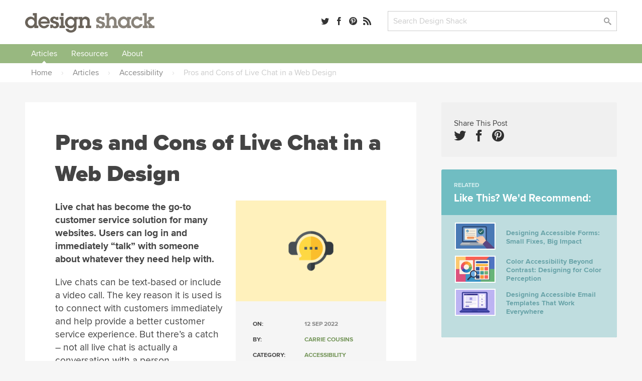

--- FILE ---
content_type: text/html; charset=UTF-8
request_url: https://designshack.net/articles/webstandards/live-chat-pros-cons/
body_size: 33300
content:

<!doctype html>
<html lang="en-US">
<head>


      <link rel="preload" href="/framework/fonts/ProximaNova-Black.woff2" as="font" type="font/woff2" crossorigin>
    <link rel="preload" href="/framework/fonts/ProximaNova-Bold.woff2" as="font" type="font/woff2" crossorigin>
    <link rel="preload" href="/framework/fonts/ProximaNova-Regular.woff2" as="font" type="font/woff2" crossorigin>
  

  <meta http-equiv="Content-Type" content="text/html; charset=utf-8">
  <meta name="viewport" content="width=device-width, initial-scale=1.0" />
    <title>Pros and Cons of Live Chat in a Web Design | Design Shack</title>
      <meta name="description" content="Live chat has become the go-to customer service solution for many websites. Users can log in and immediately “talk” with someone about whatever they need help with. Live chats can be text-based or include a video call. The key reason it is used is to connect with customers immediately ..." />
    <link rel="mask-icon" href="/safari-pinned-tab.svg" color="#98b782" />
  <link rel="alternate" type="application/rss+xml" title="Design Shack RSS" href="http://feedpress.me/designshack" />

  
  
  
  <meta name="twitter:card" content="summary_large_image">
  <meta name="twitter:site" content="@designshack">
  <meta name="twitter:creator" content="@designshack">
  <meta name="twitter:title" content="Pros and Cons of Live Chat in a Web Design">
  <meta name="twitter:description" content="Live chat has become the go-to customer service solution for many websites. Users can log in and immediately “talk” with someone about whatever they need help with. Live chats can be text-based or include a video call. The key reason it is used is to connect with customers immediately ...">
  <meta name="twitter:image" content="https://designshack.net/wp-content/uploads/live-chat-pros-cons.png">

  <meta property="og:title" content="Pros and Cons of Live Chat in a Web Design" />
  <meta property="og:type" content="article" />
  <meta property="og:description" content="Live chat has become the go-to customer service solution for many websites. Users can log in and immediately “talk” with someone about whatever they need help with. Live chats can be text-based or include a video call. The key reason it is used is to connect with customers immediately ...">
  <meta property="og:url" content="https://designshack.net/articles/webstandards/live-chat-pros-cons/">
  <meta property="og:image" content="https://designshack.net/wp-content/uploads/live-chat-pros-cons.png" />

  <script type="application/ld+json">
  {
    "@context": "http://schema.org",
    "@type": "WebSite",
    "name": "Design Shack",
    "url": "https://designshack.net",
    "potentialAction": {
      "@type": "SearchAction",
      "target": "/?s={search_term_string}",
      "query-input": "required name=search_term_string"
    }
  }
  </script>

  <link rel="image_src" href="https://designshack.net/wp-content/uploads/live-chat-pros-cons.png" />    <script type="application/ld+json">
      {
        "@context": "http://schema.org",
        "@type": "Article",
        "mainEntityOfPage": {
          "@type": "WebPage",
          "@id": "https://designshack.net/articles/webstandards/live-chat-pros-cons/"
        },
        "headline": "Pros and Cons of Live Chat in a Web Design",
        "author": {
          "@type": "Person",
          "name": "Carrie Cousins"
        },
        "datePublished": "2022-09-12T20:00:07+01:00",
        "dateModified": "2022-09-12T20:00:07+01:00",
        "image": {
          "@type": "ImageObject",
          "url": "https://designshack.net/wp-content/uploads/live-chat-pros-cons.png",
          "height": 477,
          "width": 715
        },
         "publisher": {
          "@type": "Organization",
          "name": "Design Shack",
          "logo": {
            "@type": "ImageObject",
            "url": "/images/designshack-structured-data.png",
            "width": 402,
            "height": 60
          }
        }
      }
    </script>
  
  <meta name='robots' content='max-image-preview:large' />
	<style>img:is([sizes="auto" i], [sizes^="auto," i]) { contain-intrinsic-size: 3000px 1500px }</style>
	<link rel='dns-prefetch' href='//scripts.pubnation.com' />
<link rel='stylesheet' id='sib-front-css-css' href='https://designshack.net/wp-content/plugins/mailin/css/mailin-front.css' type='text/css' media='all' />
<script type="text/javascript" async="async" fetchpriority="high" data-noptimize="1" data-cfasync="false" src="https://scripts.pubnation.com/tags/design-shack.js" id="mv-script-wrapper-js"></script>
<link rel="https://api.w.org/" href="https://designshack.net/wp-json/" /><link rel="alternate" title="JSON" type="application/json" href="https://designshack.net/wp-json/wp/v2/posts/96605" /><link rel="EditURI" type="application/rsd+xml" title="RSD" href="https://designshack.net/xmlrpc.php?rsd" />
<meta name="generator" content="WordPress 6.8.3" />
<link rel="canonical" href="https://designshack.net/articles/webstandards/live-chat-pros-cons/" />

  <style>

    *,:after,:before{box-sizing:border-box}body{background-color:#fff;color:#444;margin:0;padding:0;}h1,h2,h3,h4,h5,p{margin:0;line-height:1.4em}a{text-decoration:none}input[type=submit]{-webkit-appearance:none}input[type=email],input[type=password],input[type=text],textarea{border:1px solid #ccc;-webkit-appearance:none}button:focus,input:focus,select:focus,textarea:focus{outline:0;border:1px solid #aaa;background:#fcfcfc}p.success{display:block;padding:10px 10px 10px 20px;background:#d7e7d5;border-left:5px solid #b5ceb3}p.error{display:block;padding:10px 10px 10px 20px;background:#ebd9d9;border-left:5px solid #b34949}p.info{display:block;padding:10px 10px 10px 20px;background:#f3eed4;border-left:5px solid #f0d95c}.button,input[type=submit]{border:0;padding:0;margin:0;box-shadow:none;font-weight:700;border-radius:2px;font-size:.9em}.button:hover,input[type=submit]:hover{cursor:pointer}.wrapper{width:100%;margin:25px 0 25px 0;padding:0 50px 0 50px}.wrapper-footer,.wrapper-header,.wrapper-nav{background-color:#fff}.top-bar{width:100%;padding:0 50px 0 50px}.promo-bar{background:#ddd;text-align:center}.promo-bar p{padding:20px}.promo-bar a{padding:7px 10px;margin-left:1em}.login-bar.sticky,.promo-bar.sticky{position:-webkit-sticky;position:sticky;top:0;z-index:2000;border-bottom:1px solid #ccc}.login-bar{background:#f0f0f0;text-align:right}.login-bar p{padding:15px 0 15px 0;font-size:.9em}header{max-width:1300px;margin:0 auto;display:grid;grid-template-columns:35% 22% auto;grid-gap:25px}header .logo,header .search,header .social-links{line-height:45px}header .search,header .social-links{text-align:right}header form,header input{margin:0;padding:0}.social-links a{margin-right:8px}.social-links span{display:none}header .search input.searchbox{padding:9px 10px;width:calc(100% - 80px);max-width:350px}header .search input[type=submit]{width:70px;margin-left:10px;padding:7px 10px}nav{max-width:1300px;margin:0 auto;font-weight:700;text-align:center;width:100%}nav::after{content:"";clear:both;display:table}nav ul{list-style:none;position:relative;margin:0;padding:0;z-index:200;text-align:left;width:100%}nav ul a{display:inline-block;padding:7px 12px;background:#f0f0f0;z-index:200;margin:0;width:100%}nav ul li{position:relative;display:inline-block;padding:0;margin:0;text-align:left}nav ul li a.current{background:#ddd}nav ul li a:hover{background:#ddd}nav ul ul{display:none;position:absolute;top:100%;left:0;background:#fff;padding:0}nav ul ul li{width:200px}nav ul ul a{padding:8px 15px}nav ul ul ul{top:0;left:100%}nav ul li:hover>ul{display:block}.responsive-nav{position:absolute;left:-9999px;z-index:100;margin:25px auto}.responsive-nav ul{float:none}.responsive-nav ul li{width:100%;display:block;text-align:center;float:none}.menu-close,.menu-toggle{margin:0 auto;padding:10px 0 10px 0;display:block;text-align:center}.menu-close{margin:25px auto 0 auto}.menu-close span,.menu-toggle span{display:none}.responsive-nav:target,.responsive-nav[aria-expanded=true]{position:static}.responsive-nav:target ul,.responsive-nav[aria-expanded=true] ul{position:static}@media (min-width:1024px){.menu-close,.menu-toggle{display:none}.responsive-nav{position:relative;left:auto;margin:0 auto}.responsive-nav ul li{text-align:center;display:inline;width:auto;float:left}}.wrapper.hero{width:100%;margin:25px 0 25px 0;padding:120px 50px 120px 50px;background:#f0f0f0}.wrapper.hero h1,.wrapper.hero h2{text-align:center;max-width:700px;margin:0 auto}.wrapper.hero h1{font-size:3em;margin-bottom:25px}.wrapper.hero p{margin:1em 0}.buttons{position:relative;width:100%;text-align:center}.wrapper.hero .button{font-size:1.5em;padding:20px 30px;display:inline-block;margin:25px 25px 0 25px}.wrapper.hero.theme{margin:25px auto 25px auto;padding:50px;background:#f0f0f0;display:grid;grid-template-columns:50% 50%;grid-gap:50px;max-width:1300px}.wrapper.hero.theme h1,.wrapper.hero.theme h2{text-align:left;max-width:1300px}.wrapper.hero.theme .buttons{max-width:500px;margin-top:25px}.wrapper.hero.theme .button{width:calc(50% - 15px);margin:0 0 25px 0}.wrapper.hero.theme .buttons .button:first-of-type{margin-right:25px}.wrapper.hero.theme .button.wide{width:100%}.wrapper.hero.theme .screenshots{position:relative}.page-information{max-width:1300px;margin:0 auto 50px auto;background:#f0f0f0;padding:50px}.page-information h1{font-size:2.8em;margin:0 0 .5em 0}.page-information h2{font-weight:400;max-width:700px}.page-information ol{list-style:none;margin:1.5em;padding:0;float:right;text-transform:uppercase;font-size:.75em}.page-information ol li{display:inline;font-weight:700}.page-information.center{text-align:center}.page-information.center h2{margin:0 auto}article.full blockquote,article.full li,article.full p{font-size:1.2em}article.full p{margin:0 0 1em 0}article.full p:first-of-type{font-weight:700}article.full h1:first-of-type{margin-top:0;font-weight:800}article.full blockquote,article.full li,article.full p{line-height:1.4em}article.full h1{font-size:2.8em;margin:0 0 .5em 0}article.full h2,article.full h3,article.full h4,article.full h5{margin:1em 0 1em 0}article.full ol,article.full ul{margin:0 0 1em 0;padding:0}article.full li{margin:0 0 0 2em;padding:0 0 .5em .5em}.crayon-syntax{width:600px!important}article.full figure{max-width:100%;background:#f0f0f0;padding:25px;margin:0 0 2em 0}article.full figcaption{padding:5px 0 0 0}article.full img{width:100%;max-width:100%;margin-bottom:1em;height:auto}article.full aside{width:40%;float:right;margin:0 -140px 25px 25px;background:#f0f0f0;padding:25px;min-width:300px}.article-with-sidebar article.full aside{margin-right:0}article.full aside blockquote,article.full aside p{font-size:1em;margin:0;border:0}article.full aside p:first-of-type{font-weight:400}article.full aside img{padding:0}article.full aside.article-meta{width:40%;float:right;background:#f0f0f0;padding:25px;min-width:300px;text-transform:uppercase;font-size:.75em;color:#888;font-weight:700}article.full aside.article-meta img{width:calc(100% + 50px);margin:-25px 0 25px -25px;max-width:none}article.full blockquote{border-left:5px solid #ccc;margin:0 0 1em 0;padding:0 0 0 1em;font-style:italic}article.full form{font-size:1.2em;width:100%;display:grid;grid-template-columns:200px auto;grid-gap:30px}article.full input,article.full label{line-height:30px}article.full label{padding-top:.5em}article.full input[type=email],article.full input[type=password],article.full input[type=text],article.full textarea{padding:7px 10px;font-size:1em;color:#444}article.full input[type=email],article.full input[type=password],article.full input[type=text]{max-width:350px}article.full textarea{width:100%;height:200px}article.full .button,article.full input[type=submit]{padding:7px 25px;display:inline-block;grid-column:span 2;max-width:250px;text-align:center;margin-bottom:1em}article.full .button{max-width:none}article.full table{width:100%;margin-bottom:1em;}article.full td,article.full th{text-align:left;padding:10px;background:#f0f0f0}article.full th{background:#ddd}article.full ul.team{list-style:none;margin:0;padding:0;display:grid;grid-template-columns:45% 45%;grid-gap:50px}article.full ul.team li{margin:0;padding:0}article.full ul.team p{font-weight:400;font-size:1em}article.full ul.team img{float:right;border-radius:50%;width:35%;max-width:100px;margin:0 0 25px 25px}article .featured-theme{max-width:100%;background:#f0f0f0;padding:1px 35px 20px 35px;margin:0 0 2em 0}article .featured-theme p:first-of-type{font-weight:400}article .featured-theme a.button{font-size:1em;margin-right:10px;padding:10px 30px}article.full-width{max-width:700px;margin:0 auto}article.full-width section.social-share{position:-webkit-sticky;position:sticky;top:50px;margin:100px 0 0 -100px;margin-left:-110px;width:50px;text-align:center;float:left;font-size:1.5em}article.full-width section.social-share .social-links a{margin-bottom:1em;display:block;color:#ccc}article.full-width section.social-share .social-links a:hover{color:#444}.article-with-sidebar{max-width:1200px;margin:0 auto;display:grid;grid-template-columns:auto 350px;grid-gap:100px}.article-with-sidebar aside section{background:#f0f0f0;padding:25px;margin-bottom:25px}.article-with-sidebar aside section p{line-height:1.4em;margin:0 0 1em 0}.article-with-sidebar aside section h2,.article-with-sidebar aside section h3{margin:0 0 .5em 0}.theme-screenshot{border-radius:3px;border-style:solid;border-width:3px;border-color:#fff;box-sizing:border-box;outline-color:#585652;outline-width:0;max-width:90%}.theme-screenshot.tablet{width:250px;position:absolute;right:150px;top:200px}.theme-screenshot.phone{width:150px;position:absolute;right:50px;bottom:0}.theme-features{display:grid;grid-template-columns:50% auto;grid-gap:80px;max-width:1300px;margin:0 auto;padding:50px}article.full.theme-features p:first-of-type{font-weight:400}article.full.theme-features img{max-width:100%}.pricing-table{display:grid;grid-template-columns:30% 30% 30%;grid-gap:5%;max-width:1300px;margin:0 auto;padding:50px;font-size:1em}.pricing-table .package{background:#f0f0f0;padding:50px;text-align:center}.pricing-table .package ul{list-style:none;padding:0;margin:25px 0 25px 0}.pricing-table .package ul li{margin:0 0 10px 0;padding:4px 10px}.pricing-table .package ul li.highlighted{background:#fff}.pricing-table .package a.button{font-size:1.2em;padding:15px 30px;display:inline-block}.pricing-table .package h3{border-bottom:1px solid #ccc;padding:0 0 10px 0;margin:0 0 10px 0;font-size:1.4em}.pricing-table .package del,.pricing-table .package span{display:block;font-size:2em}.pricing-table .package del{color:#ccc}.pricing-table .package span{font-size:3.5em}.pricing-table .package span.nodiscount{margin-top:45px}.pricing-table .package.info{background:0 0;text-align:left;padding:50px 25px 50px 0}.pricing-table .package.info h3{border:none}.pricing-table .package.info p{margin-bottom:1em}.pricing-table .package.info img{float:right;width:70px;margin:0 0 20px 20px}.article-with-sidebar aside section.membership form input.email{display:block;width:100%;max-width:350px;font-size:1em;color:#444;padding:7px 10px;margin-bottom:10px}.article-with-sidebar aside section.membership form input[type=submit]{padding:7px 10px;display:block}.article-with-sidebar aside section.membership form input.newsletter{margin-bottom:2em}.article-with-sidebar aside section.membership .membership-privacy{display:none;margin-top:1em;padding-top:1em;font-style:italic;border-top:1px solid #ccc}.article-with-sidebar aside section.membership form input.email:focus+input+input+.membership-privacy{display:block}.article-with-sidebar aside section.author img{border-radius:50%;float:right;margin:0 0 25px 25px;width:100px}.ad-300-250 img,.ad-300-600 img{width:100%;max-width:300px}article.full .in-post-300-250{background-color:#f0f0f0;padding:0;margin-bottom:25px;text-align:center;background-image:url(/images/ad-bg-line.png);background-repeat:repeat-x;background-position:center}article.full .in-post-300-250 img{max-width:350px;margin:0;border:25px solid #f0f0f0}article.full .in-post-728-90{background-color:#f0f0f0;padding:25px;margin:25px 0 25px 0;text-align:center}article.full .in-post-728-90 img{width:100%;max-width:728px;margin:0}.article-with-sidebar aside section.recommended-posts{padding-bottom:0}.article-with-sidebar aside section.recommended-posts ul{list-style:none;margin:25px -25px 0 -25px;padding:0;display:table}.article-with-sidebar aside section.recommended-posts ul li{display:table-row;margin-bottom:1em;width:100%}.article-with-sidebar aside section.recommended-posts ul img{width:50%;max-width:200px;float:right;padding:25px;border-top:1px solid #ddd}.article-with-sidebar aside section.recommended-posts h3{font-weight:700;font-size:1em;padding:35px 15px 15px 25px;border-top:1px solid #ddd}.article-with-sidebar aside section.social-share{font-size:1.5em}.article-with-sidebar aside section.sticky-social{position:-webkit-sticky;position:sticky;top:50px}.article-with-sidebar aside section.sticky{position:-webkit-sticky;position:sticky;top:155px}.masonry{display:grid;max-width:1300px;margin:0 auto;grid-gap:25px;grid-template-columns:repeat(auto-fill,minmax(250px,1fr));grid-auto-rows:0}.masonry .item .content{background:#f0f0f0;padding:25px}.masonry .item .content img{width:100%;margin:0 0 1em 0}.masonry .item .content img{width:100%;margin:0 0 1em 0}.masonry .item .content h3{margin:0 0 .5em 0}.masonry .item .content h4{margin:.5em 0 1.5em 0;text-transform:uppercase;font-size:.75em;color:#888}.masonry .item .content p{line-height:1.4em;margin-bottom:1em}.masonry .item .content.image-full img{width:calc(100% + 50px);margin:-25px 0 1em -25px}.masonry .item.large{grid-column:span 2}.masonry .item.large h3{font-size:2em}.masonry .item.large .content.image-full img{width:52%;float:right;margin:-25px -25px 25px 25px}.masonry.gallery{grid-template-columns:repeat(auto-fill,minmax(350px,1fr))}.masonry.gallery .item .content.image-full{display:grid;grid-gap:0;grid-template-columns:60% 40%}.masonry.gallery .item .content.image-full a:first-of-type{grid-column:span 2}ul.swatch{list-style:none;margin:0;padding:0;width:100%;margin-top:5px}.masonry.gallery .item .content.image-full h3{font-size:1em;margin:0;padding:0}ul.swatch li a{list-style:none;margin:0 3px 0 3px;width:calc(33% - 6px);float:left;text-indent:-9999px;height:10px;display:block;border:1px solid rgba(0,0,0,.1);border-radius:2px}.gallery-nav{display:grid;grid-gap:50px;grid-template-columns:repeat(auto-fill,minmax(300px,1fr));margin:0 0 25px 0;padding:0 0 25px 0}.gallery-nav h3{display:grid;grid-gap:50px;grid-template-columns:repeat(auto-fill,minmax(300px,1fr));margin:0 0 25px 0}.gallery-nav .search input.searchbox{padding:9px 10px;width:calc(100% - 120px);max-width:350px}.gallery-nav .search input[type=submit]{width:70px;margin-left:10px;padding:7px 10px}.gallery-nav .color a{border-radius:50%;width:18px;height:18px;display:inline-block;text-indent:-9999px;margin:0 5px 5px 0;line-height:18px;border:1px solid #ccc}.gallery-nav .color a:hover{opacity:.7}.gallery-nav select{height:32px;background-color:#fff;background-image:url(/images/dropdownarrow.png);background-position:right center;background-repeat:no-repeat;background-size:39px;border:1px solid #ccc;color:#ccc;font-weight:400;cursor:pointer;width:100%;padding:0 0 0 10px;font-size:1em;-webkit-appearance:none;border-radius:0;margin-top:2px}.button.previous{float:left}.button.next{float:right}.design-nav{padding:15px 0 25px 0;display:block}.design-nav::after{content:"";clear:both;display:table}article.full figure.design{max-width:750px}figure.design a:first-of-type img{width:100%;margin:0;padding:0}li.colors a{border-radius:50%;width:20px;height:20px;display:inline-block;text-indent:-9999px;margin:0 10px 0 0;line-height:18px}li.colors a:hover{opacity:.7}ul.feature-list{max-width:1300px;list-style:none;margin:25px auto;padding:0;display:grid;grid-template-columns:26.666666667% 26.666666667% 26.666666667%;grid-gap:20px 10%;padding:50px}ul.feature-list li{margin:0 0 50px 0;padding:0;text-align:center}ul.feature-list li p{font-weight:400;font-size:1em}ul.feature-list li img{max-width:70px}.page-navigation{max-width:1300px;margin:25px auto}.page-navigation ul{list-style:none;margin:0;padding:0}.page-navigation ul li{display:inline-block;margin:0 5px 10px 0}.page-navigation a,.page-navigation span,.page-navigation ul li a{background:#fff;display:inline-block;padding:8px 12px;border:1px solid #f0f0f0;min-width:40px;text-align:center;margin-right:10px}.page-navigation .current,.page-navigation a:hover,.page-navigation ul li a:hover,.page-navigation ul li.active_page a{background:#f0f0f0}footer{max-width:1300px;margin:0 auto;display:grid;grid-template-columns:32% 32% auto;grid-gap:25px}footer p{padding:20px}a,img{transition-delay:0s;transition-duration:.1s;transition-property:all;transition-timing-function:ease}a:hover img{opacity:.7}.hero .button{transition-duration:.1s;transition-timing-function:ease;-webkit-transform:scale(1);-ms-transform:scale(1);transform:scale(1)}.hero .button:hover{-webkit-transform:scale(1.03);-ms-transform:scale(1.03);transform:scale(1.03)}@font-face{font-family:icomoon;src:url(http://static.tumblr.com/n3p2fdg/G5Lnlaz60/icomoon.eot)}@font-face{font-family:icomoon;src:url([data-uri]) format('truetype'),url([data-uri]) format('woff');font-weight:400;font-style:normal}[class*=" icon-"],[class^=icon-]{font-family:icomoon;speak:none;font-style:normal;font-weight:400;font-variant:normal;text-transform:none;font-size:1em;color:rgba(0,0,0,.8);-webkit-font-smoothing:antialiased;-moz-osx-font-smoothing:grayscale}[class*=" icon-"]:hover,[class^=icon-]:hover{color:rgba(0,0,0,.5)}.icon-tag:before{content:"\e617"}.icon-envelope:before{content:"\e60d"}.icon-share:before{content:"\e600"}.icon-search:before{content:"\e613"}.icon-menu:before{content:"\e612"}.icon-heart:before{content:"\e601"}.icon-close:before{content:"\e614"}.icon-arrow-up:before{content:"\e618"}.icon-arrow-right:after{content:"\e615"}.icon-arrow-down:before{content:"\e619"}.icon-arrow-left:before{content:"\e616"}.icon-googleplus:before{content:"\e603"}.icon-facebook:before{content:"\e604"}.icon-linkedin:before{content:"\e60f"}.icon-dribbble:before{content:"\e60a"}.icon-twitter:before{content:"\e606"}.icon-instagram:before{content:"\e605"}.icon-pinterest:before{content:"\e611"}.icon-rss:before{content:"\e607"}@media only screen and (max-width:1130px){article.full aside{margin-right:0}article.full-width section.social-share{display:none}}@media only screen and (max-width:1024px){.article-with-sidebar{grid-template-columns:100%}.article-with-sidebar article.full{max-width:930px;margin:0 auto}.page-information aside.article-meta{display:none}.page-information ol{float:none;margin:0 0 .5em 0}ul.feature-list{grid-template-columns:30% 30% 30%;grid-gap:5%}.ad-300-250,.ad-300-600{display:none}.theme-screenshot.phone,.theme-screenshot.tablet{display:none}.wrapper.hero.theme .button{width:100%}.theme-features{display:block}.pricing-table{grid-template-columns:auto auto;grid-gap:25px}.pricing-table .package.most-important{grid-column:span 2}.crayon-syntax{width:300px!important}}@media only screen and (max-width:780px){header{max-width:1300px;margin:0 auto;display:grid;grid-template-columns:280px 40%}header .social-links{display:none}}@media only screen and (max-width:600px){.top-pick{width:calc(100% + 90px) !important;}article.full .top-pick img{width: calc(100% + 30px) !important; max-width: none !important;}.wrapper,.wrapper.hero,.wrapper.hero.theme{padding-right:25px;padding-left:25px}.grid,.wrapper.hero.theme,footer,header{grid-template-columns:100%;grid-gap:10px}.page-information h1,.wrapper.hero h1,article.full h1{font-size:2.5em;line-height:1.2em}.promo-bar{display:none}.login-bar,header .logo,header .search,header .social-links{text-align:center}nav ul{text-align:center}.page-information,.theme-features{padding:25px}article.full aside,article.full aside.article-meta{width:100%;float:none;margin:1em 0 2em 0;max-width:none}article.full aside.article-meta img{display:none}article.full form,article.full form input,article.full form label{display:block}article.full input[type=email],article.full input[type=password],article.full input[type=text]{width:90%;max-width:none}article.full form input[type=submit]{margin-top:1em}.masonry .item.large{grid-column:span 1}.masonry .item.large .content.image-full img{width:calc(100% + 50px);margin:-25px 0 1em -25px;float:none}.masonry .item.large h3{font-size:1.17em}article.full ul.team{display:block}ul.feature-list{display:block;max-width:400px}.theme-screenshot{max-width:100%}.pricing-table{display:block;padding:0}.pricing-table .package{margin:0 0 25px 0;padding:25px}.masonry.gallery{grid-template-columns:repeat(auto-fill,minmax(300px,1fr))}figure.design{text-align:center}figure.design a:first-of-type img,figure.design a:nth-child(2) img,figure.design a:nth-child(3) img{width:100%;margin:0 0 25px 0;padding:0}.design-nav a.button.next,.design-nav a.button.previous{float:none;width:100%}.crayon-syntax{width:300px!important}}

  </style>

  <style>

body,input[type=text],textarea{font-family:'Proxima Nova','Helvetica Neue','Arial'}.page-information h1,.page-information.secondary h2,.wrapper.hero h1,article.full h1{font-family:'Proxima Nova Black','Helvetica Neue','Arial'}article.full h2{font-size:2.1em}article.full h3{font-size:1.7em}article.full h4{font-size:1.5em}aside h2{line-height:1.2em}.masonry .item.large h3{line-height:1.2em}.page-information.secondary h2{font-size:2.8em;margin:0 0 .5em 0;font-weight:800}.page-information p{font-size:1.5em;margin:0;line-height:1.4em;font-weight:400;max-width:700px}body{background-color:#f6f6f6}a{color:#749559}a:hover{color:#9ab782}.button,input[type=submit]{background:#89837a;color:#fff}.button:hover,input[type=submit]:hover{background:#6a635a;color:#fff}.button:active,input[type=submit]:active{background:#49433c;color:#fff}.page-information{background-color:#fff}.page-information.feature{background-color:#75bdc1;margin-top:25px}.page-information.feature h1{color:#fff}.page-information.feature p{color:#d8edee}.page-information.feature aside.article-meta{background-color:rgba(255,255,255,.25);color:rgba(255,255,255,.75)}.page-information.feature aside.article-meta tr td:first-child{color:#fff}.page-information.feature a{color:#38868a}.page-information.feature a:hover{color:#4e979b}.page-information.feature ol{color:#c7e5e6;float:none;margin:0 0 1em 0}.masonry .item .content{background-color:#fff;box-shadow:rgba(0,0,0,.05) 0 1px 1px 0}.masonry .item .content h2{margin:0 0 .5em 0;font-size:1.17em;line-height:1.4em}.masonry .item .content h2 a,.masonry .item .content h3 a{color:#333;font-weight:700}.masonry .item .content h2 a:hover,.masonry .item .content h3 a:hover{color:#999}.masonry .item .content img{height:auto}.masonry .item .content p{display:none}.masonry .item .content p:nth-of-type(1),.masonry .item.feature-page .content p,.masonry .item.large .content p{display:inline-block}.item.feature-page .content{background:#70bdc2}.item.feature-page .content a{color:#38868a}.item.feature-page .content a:hover{color:#4e979b}.item.feature-page .content h3 a,.item.feature-page .content p{color:#fff}.item.feature-page .content h3 a:hover{color:rgba(255,255,255,.7)}.masonry .item.large .content p:nth-of-type(1){display:inline}.masonry .item.large .content p:nth-of-type(2){margin-top:1em}.masonry{border-bottom:2px solid #e7e7e7;margin-bottom:20px;padding-bottom:20px}.item-thumbnail{display:block;min-height:204px}.page-navigation a,.page-navigation span,.page-navigation ul li a{background:#9ab782;border:0;border-radius:2px;color:#fff}.page-navigation .current,.page-navigation a:hover,.page-navigation ul li a:hover,.page-navigation ul li.active_page a{background:#bbceab}aside .button{display:inline-block;max-width:250px;text-align:center;margin-bottom:20px;padding:7px 25px}.feature-page .content .button{background:#d6eaeb;color:#0c474a;margin-bottom:0;display:block;width:100%;text-align:center;padding:7px 25px}.feature-page .content .button:hover{background:#fff}p.pagination{text-align:center}p.pagination .button{background:#9ab782;border:0;border-radius:2px;color:#fff;display:inline-block;text-align:center;margin:0 auto 30px 0;padding:15px 40px;font-size:1em}p.pagination .button:hover{background:#bbceab}article.full ul.team{grid-template-columns:45% 45%;grid-gap:0 8%}.page-information img.avatar{float:right;border-radius:50%;float:right}.page-information .social-links{font-size:1.3em;margin-top:1em}ul.category-archive-list{list-style:none;margin:0;padding:0;column-count:5}ul.category-archive-list li{margin:0;padding:0}ul.category-archive-list li a{padding:7px 12px;border-radius:2px;position:relative;display:inline-block}ul.category-archive-list li a:hover{background:#f0f0f0}ul.category-archive-list li.wide{column-span:all;font-weight:700;width:100%;padding:0 12px 0 0;border-bottom:2px solid #f0f0f0;line-height:0;margin:35px 0 20px 0}ul.category-archive-list li.wide span{background:#fff;padding:0 20px 0 12px}@media only screen and (max-width:1024px){ul.category-archive-list{column-count:3}}.article-with-sidebar{max-width:1300px;grid-gap:50px;margin:40px auto}article.full{background:#fff;padding:50px 60px}article.full.full-width{max-width:1300px}.tutorialimage img,.tutorialimage video{margin:0 0 1em 0;padding:20px;background-color:#f5f5f5}.mobilescreenshot img{max-width:500px!important;border:1px solid #ccc;padding:0}.mobilescreenshot{width:100%!important;background:#f5f5f5;text-align:center;padding-top:30px;padding-bottom:30px}.page-information p{margin-bottom:1em}.in-post-bsa{background:#f5f5f5;padding:20px;text-align:center;margin-top:2em;margin-bottom:2em}.in-post-bsa div{margin:0 auto}.article-with-sidebar aside section{border-radius:3px}aside section.social-share h3{display:none}.article-with-sidebar aside section h3{line-height:1.2em;margin:0 0 .5em 0;font-size:1.5em}.article-with-sidebar aside section h4{line-height:1.2em;margin:0 0 .5em 0;font-size:1.2em}.article-with-sidebar aside section.membership{background:#9ab782;color:#e2f2d8;padding-bottom:0}.article-with-sidebar aside section.membership h3{color:#fff}.article-with-sidebar aside section.membership form input[type=text]{background:rgba(255,255,255,.1);color:#d0dec7;width:calc(100% + 50px);margin:0 0 0 -25px;padding:12px 0 12px 25px;border:none;max-width:none}.article-with-sidebar aside section.membership form input[type=text]:focus{background:rgba(255,255,255,.2);color:#fff}.article-with-sidebar aside section.membership form input[type=submit]{background:rgba(0,0,0,.05);width:calc(100% + 50px);margin:0 0 0 -25px;border-top-right-radius:0;border-top-left-radius:0;padding:12px 0 12px 25px;text-align:left;font-size:1em}.article-with-sidebar aside section.membership form input[type=submit]:hover{background:rgba(0,0,0,.1)}.article-with-sidebar aside section.membership .membership-privacy{border:0;width:calc(100% + 50px);margin:0 0 0 -25px;background:#eceae6;padding:25px 25px 10px 25px;border-top:0;border-bottom-right-radius:3px;border-bottom-left-radius:3px}.article-with-sidebar aside section.membership .membership-privacy p{color:#999388;font-style:normal}.article-with-sidebar aside section.membership .membership-privacy a{color:#615847}.article-with-sidebar aside section.membership .membership-privacy a:hover{color:#393225}.article-with-sidebar aside section.membership form input.email:focus+input+.membership-privacy{display:block}.article-with-sidebar aside section.recommended-posts{background:#70bdc2;color:#fff}.article-with-sidebar aside section.recommended-posts a{color:#d5eeef}.article-with-sidebar aside section.recommended-posts a:hover{color:#fff}.article-with-sidebar aside section.recommended-posts ul img{border-top:1px solid #58a9ae;padding:15px 25px 15px 25px;border-radius:3px;border-top-left-radius:0;border-top-right-radius:0}.article-with-sidebar aside section.recommended-posts h3{border-top:1px solid #58a9ae;padding:15px 25px 10px 25px}.article-with-sidebar aside section.recommended-posts .button{background:#fff;color:#70bdc2}.article-with-sidebar aside section.recommended-posts .button:hover{color:#4c8083;background:rgba(255,255,255,.8)}.article-with-sidebar aside section.recommended-posts.similar-designs{background:#e5e5e5;color:#444}.article-with-sidebar aside section.recommended-posts.similar-designs ul img{width:200%;max-width:100%;float:none;border-top:1px solid #ddd}.article-with-sidebar aside section.recommended-posts.sidebar-feature.sticky{top:30px}.sidebar-feature{font-size:14px}.sidebar-feature-inner{background:#bfdddf;margin-left:-25px;width:calc(100% + 50px);padding:10px 25px 0 25px;border-bottom-left-radius:3px;border-bottom-right-radius:3px}.article-with-sidebar aside section.recommended-posts.sidebar-feature .sidebar-feature-inner a{color:#68a3a8}.article-with-sidebar aside section.recommended-posts.sidebar-feature h2{margin-bottom:1em}.article-with-sidebar aside section.recommended-posts.sidebar-feature h2 a{color:#fff;border-bottom:1px solid rgba(255,255,255,0)}.article-with-sidebar aside section.recommended-posts.sidebar-feature h2 a:hover{border-bottom:1px solid #d5eeef}.article-with-sidebar aside section.recommended-posts.sidebar-feature h3,.article-with-sidebar aside section.recommended-posts.sidebar-feature h4{text-transform:uppercase;font-size:12px;font-weight:700;border:none}.article-with-sidebar aside section.recommended-posts.sidebar-feature h3{padding-left:0}.article-with-sidebar aside section.recommended-posts.sidebar-feature .sidebar-feature-inner h3{color:#3a4545}.article-with-sidebar aside section.recommended-posts.sidebar-feature h4{color:#d5eeef}.article-with-sidebar aside section.recommended-posts.sidebar-feature ul{margin:0;padding:0 0 10px 10px;font-weight:700;list-style:disc;display:block}.article-with-sidebar aside section.recommended-posts.sidebar-feature ul li{margin:0 0 10px 7px;padding-left:3px;display:list-item}.article-with-sidebar aside section.recommended-posts.sidebar-feature table tr td a:hover,.article-with-sidebar aside section.recommended-posts.sidebar-feature ul li a:hover{color:#44828f}.sidebar-feature table tr td{padding:3px 0;font-weight:700}.sidebar-feature .table .row .cell img,.sidebar-feature table tr td img{max-width:100%;border:2px solid #fff}.sidebar-feature .table .row .cell:first-child,.sidebar-feature table tr td:first-child{width:100px;padding-right:15px}.article-with-sidebar aside section.recommended-posts.sidebar-feature a.button{background-color:#44828f;color:#fff;margin-top:15px}.article-with-sidebar aside section.recommended-posts.sidebar-feature a.button:hover{background-color:#235e6a}.article-with-sidebar aside section li{margin-bottom:1em}article.full blockquote{display:block;margin:20px 0 30px 0;width:100%;padding:30px;font-size:1.2em;line-height:1.4em;border-radius:3px;background:#222;color:#eee;border:none;font-weight:400!important;font-style:normal}article.full blockquote p{font-weight:400!important;margin-bottom:0;font-size:1em}.pullquote-r{display:block;float:right;margin:20px 0 20px 20px;width:40%;max-width:350px;padding:30px;font-size:1.2em;line-height:1.4em;border-radius:3px;background:#222;color:#eee}article.full aside.series-box{background:#eceae6;color:#444;margin-left:-60px;width:calc(100% + 120px);padding:20px 60px;border-bottom-left-radius:3px;border-bottom-right-radius:3px;margin-bottom:-50px;margin-top:40px;float:none}article.full aside.series-box h3{margin-bottom:.5em}article.full aside.series-box p{font-weight:400!important}article.full aside.series-box .button{background:#70bdc2;font-size:1em;color:#fff;margin-top:1em}article.full aside.series-box .button:hover{background:#91cacd}.feature article.full h2:first-of-type{margin-top:0}.top-pick{background:#fff8e2;width:calc(100% + 120px);margin:50px 0 30px -60px;padding:0 60px 30px 60px;border-bottom:1px solid #ffe080}article.full .top-pick img{padding:0;border:none}article.full .top-pick h2{margin:20px 0 20px 0;padding:0}article.full .top-pick p:first-of-type{font-weight:400}article.full .top-pick span{background-color:#ffe080;color:#ebb100;text-transform:uppercase;font-weight:700;display:block;margin:-10px 0 0 -60px;width:calc(100% + 120px);padding:10px 0 10px 60px}article.full form{margin-top:2em}.gallery-nav .search form,header .search{position:relative}.gallery-nav .search input.searchbox,header .search input.searchbox{font-size:1em;color:#ccc;width:100%;max-width:none}.gallery-nav .search input.searchbox{width:100%;max-width:none}.gallery-nav .search input.searchbox:hover,header .search input.searchbox:hover{background-color:#f6f6f6}.gallery-nav .search input.searchbox:active,.gallery-nav .search input.searchbox:focus,header .search input.searchbox:active,header .search input.searchbox:focus{background-color:#f6f6f6;color:#444}.gallery-nav .search input[type=submit],header .search input[type=submit]{line-height:22px;color:#999;font-weight:400;position:absolute;top:6px;right:1px;font-size:15px;margin:0;padding:0;border:none;background:0 0;width:35px;height:33px;border-radius:0}.gallery-nav .search input[type=submit]{top:5px}.gallery-nav .search input[type=submit]:hover,header .search button:hover{cursor:pointer}.gallery-nav .search .icon-search,header .search .icon-search{color:#ccc}.gallery-nav .search .icon-search:hover,header .search .icon-search:hover{color:#444}article.full .article-meta td{padding:7px}article.full label[for=newsletter]{line-height:0}article.full .accepted,article.full .pending{background:#98b880;color:#fff;font-size:.8em;padding:3px 10px;font-weight:700;margin-left:5px}article.full .rejected{background:#f0f0f0;color:#555;font-size:.8em;padding:3px 10px;font-weight:700;margin-left:5px}.wrapper-header{margin:0;padding:20px 50px}.logo a{text-indent:-9999px;background-image:url(/images/designshack@2x.png);background-size:258px 39px;background-repeat:no-repeat;display:inline-block;margin-top:6px;line-height:39px;width:258px}.wrapper-nav,.wrapper-subnav{margin:0}.wrapper-nav{background-color:#98b880}nav a{transition-duration:10ms!important}nav ul li a{background:0 0;color:#fff;font-weight:400;padding:9px 12px}nav ul li a:hover{background:rgba(255,255,255,.2);color:#fff}nav ul li a.current{background-repeat:no-repeat;background-position:center bottom;background-image:url(/images/navarrow@2x.png);-webkit-background-size:auto 5px;-moz-background-size:auto 5px;background-size:auto 5px;background-color:#98b880}nav ul li a.current.top-level{background-image:url(/images/navarrow@2x_grey.png)}nav ul li:hover>a{background-color:#8ca86d;background-repeat:no-repeat;background-position:center bottom;background-image:url(/images/navarrow@2x_green.png);-webkit-background-size:auto 5px;-moz-background-size:auto 5px;background-size:auto 5px;background-color:#98b880;transition-duration:0s!important}nav ul li:hover>a.current.top-level{background-image:url(/images/navarrow@2x_green.png)}nav ul ul{background:#8ca86d}nav ul li:hover>ul{width:175px!important}nav ul li ul.features-nav{width:740px!important;padding:0 20px 20px 20px;column-count:4}nav ul ul li{width:175px}nav ul li ul.features-nav li a{padding:7px 12px;border-radius:2px}nav ul ul li.wide{width:calc(100% - 20px);display:block;color:#fff;font-weight:700;border-bottom:2px solid rgba(255,255,255,.1);font-size:1.17em;padding:0 12px 0 0;margin:35px 0 20px 0;background:#8ca86d;column-span:all;line-height:0}ul.features-nav li.wide span{background:#8ca86d;padding:0 20px 0 12px}nav ul ul li a{color:rgba(255,255,255,.8)}nav ul ul li a:hover{background:rgba(0,0,0,.05)}.wrapper-subnav{background-color:#fff}.wrapper-subnav nav ul li a{color:#333;font-weight:400;text-transform:none}.wrapper-subnav nav ul li a:hover{color:#999;background:#f8f8f8}.wrapper-subnav nav ul li.current-cat a{background:#e8f1e2;color:#96b880}.wrapper-subnav ol{list-style:none;margin:0;padding:0;text-align:left}.wrapper-subnav ol li{display:inline-block}.wrapper-subnav ol li a,.wrapper-subnav ol li span.current,.wrapper-subnav ol span.seperator{display:inline-block;padding:9px 12px;color:#888;font-weight:400;background:#fff;margin:0}.wrapper-subnav ol li span.current{color:#ccc}.wrapper-subnav ol li a:hover{color:#444}.wrapper-subnav ol span.seperator{padding:9px 2px;color:#ddd}@media (min-width:1024px){.responsive-nav:target ul li ul{width:200px;position:absolute}nav ul li:hover>ul{width:200px}.responsive-nav ul li ul li{float:none;display:block;text-align:left}}.gallery-nav{margin-bottom:0;padding-bottom:0}.gallery-nav .color a{border:none}.gallery-nav .color a.remove-filter{text-indent:0}.gallery-nav select{color:#444;background-image:url(/images/dropdownarrow.png);height:38px}.gallery-nav .color a{width:25px;height:25px}.gallery-nav .search input.searchbox{font-size:1em}.masonry.gallery .item .content.image-full h2{font-size:1em;margin-bottom:0}article.design-hero{position:relative;overflow:hidden}article.design-hero::before{content:"";position:absolute;top:0;left:0;filter:blur(30px);background-size:cover;background-position:center;margin:-20px}article.design-hero.full{padding:0}article.design-hero.full .article{padding:50px 60px}article.design-hero .article{position:relative}article.design-hero .article p:first-of-type,article.design-meta p:first-of-type{font-weight:400!important}article.design-hero .article figure.design{max-width:900px;margin-top:2em}article.design-meta h3{margin-top:1.5em}article.design-page section .page-information{margin-top:40px}.page-information aside{float:right;margin:0 0 20px 20px;padding:0}.page-information aside img{max-width:306px;height:auto}.article-with-sidebar aside section.percentage.sticky{top:50px}.article-with-sidebar aside section.toc.sticky{top:50px}.toc-percentage-container{position:absolute;top:0;left:0;width:100%;background-color:#96b880;border-top-left-radius:3px;border-top-right-radius:3px}#toc-percentage{background-color:rgba(0,0,0,.1);width:5%;height:8px;max-width:100%}.toc ol li a.passed{opacity:.5}.article-with-sidebar aside section.toc{background:#96b880;color:#fff;border-radius:3px}.article-with-sidebar aside section.toc a{color:#fff}.article-with-sidebar aside section.toc a:hover{opacity:.5}.article-with-sidebar aside section.toc ol{list-style:none;margin:0;padding:0}.article-with-sidebar aside section.toc ol li{margin:0 0 10px 0}.article-with-sidebar aside section.toc h3{margin:0 0 1em 0;font-size:1.2em;border-bottom:1px solid rgba(255,255,255,.2);padding:0 0 10px 0}aside.article-meta{float:right;background:#f0f0f0;padding:25px;min-width:300px;text-transform:uppercase;font-size:.75em;color:#888;font-weight:700;max-width:306px}article.full aside.article-meta{background:#f5f5f5}article.full aside.article-meta td{background:0 0}aside.article-meta img{margin:-25px 0 25px -25px;max-width:none;width:calc(100% + 50px)}aside.article-meta td{padding:7px}.article-meta tr td:first-child{color:#444}.wrapper.feature-related-articles{background:#ececec}.wrapper.feature-related-articles .masonry{border:none;padding-bottom:50px}.wrapper.feature-related-articles h2{display:block;width:100%;text-align:center;padding:2em 0;color:#ccc;text-transform:uppercase;font-family:'Proxima Nova Black'}.wrapper.feature-related-articles.last-block{margin-bottom:0}.wrapper.feature-related-articles.last-block .masonry{margin-bottom:0}footer{grid-template-columns:28% 36% auto}.wrapper-footer{margin-bottom:0;margin-top:0;padding:20px 50px 20px 50px}footer a{color:#666}footer a:hover{color:#333}footer p{padding:10px}.kinsta-link{float:left;background:url(/images/kinsta-logo.png) right top no-repeat;-webkit-background-size:auto 18px;-moz-background-size:auto 18px;background-size:auto 18px;width:220px;display:block}.wrapper-footer.footer-features{padding:50px 50px 50px 50px;background:#70bdc2;margin:0 0 70px 0}.wrapper-footer.footer-features h3{margin:0!important;color:rgba(255,255,255,.5)}.footer-features .page-information{background-color:rgba(255,255,255,.2)}.footer-features .page-information h2{color:#fff;font-weight: 800}.footer-features .page-information p{color:rgba(255,255,255,.9)}.footer-features .masonry{border-bottom:2px solid rgba(0,0,0,.1)}.footer-features .item-thumbnail{min-height:0}.footer-features p.pagination .button{background:rgba(0,0,0,.3)}.footer-features p.pagination .button:hover{background:rgba(0,0,0,.2)}.colorscheme{width:100%}.colorscheme span{padding:10px 20px;color:rgba(0,0,0,.5);width:100px;display:block;float:left;font-size:.8em;text-transform:uppercase;margin-bottom:20px;text-align:center;font-weight:700}.colorscheme span.dark{color:rgba(255,255,255,.8)}@media only screen and (max-width:780px){header{grid-template-columns:270px auto}footer{grid-template-columns:100%;grid-gap:10px}.content-ad-728{display:none}nav ul li ul.features-nav{width:500px!important;padding:0 20px 20px 20px;column-count:2}ul.category-archive-list{column-count:2}.nomobile{display:none !important}}@media only screen and (max-width:600px){header{grid-template-columns:100%;grid-gap:10px}header .search input.searchbox{width:100%;max-width:none}nav ul li ul.features-nav{width:290px!important;padding:0 20px 20px 20px;column-count:1}nav ul ul li{width:100%}.wrapper.single-wrapper{margin:0;padding:0}.wrapper.single-wrapper aside{margin:0;padding:10px 30px}.pullquote-r{width:100%;float:none;margin:1em 0;max-width:none}article.full{padding:50px 30px}article.full .tutorialimage{margin-left:-30px;width:calc(100% + 60px)}article.full aside.series-box{margin:0;width:100%;padding:5px 30px;border-radius:3px}ul.category-archive-list{display:none}}@font-face{font-family:'Proxima Nova Black';font-display:fallback;src:url(/framework/fonts/ProximaNova-Black.woff2) format('woff2');font-weight:400;font-style:normal}@font-face{font-family:'Proxima Nova';font-display:fallback;src:url(/framework/fonts/ProximaNova-Bold.woff2) format('woff2');font-weight:700;font-style:normal}@font-face{font-family:'Proxima Nova';font-display:fallback;src:url(/framework/fonts/ProximaNova-Regular.woff2) format('woff2');font-weight:400;font-style:normal}.jcrop-dragbar.ord-s,.jcrop-handle.ord-s,.jcrop-handle.ord-se,.jcrop-handle.ord-sw{bottom:0;margin-bottom:-4px}.jcrop-dragbar.ord-e,.jcrop-handle.ord-e,.jcrop-handle.ord-ne,.jcrop-handle.ord-se{margin-right:-4px;right:0}.jcrop-holder{direction:ltr;text-align:left}.jcrop-hline,.jcrop-vline{background:url(Jcrop.gif) top left #fff;font-size:0;position:absolute}.jcrop-vline{height:100%;width:1px!important}.jcrop-hline{height:1px!important;width:100%}.jcrop-vline.right{right:0}.jcrop-hline.bottom{bottom:0}.jcrop-handle{background-color:#333;border:1px solid #eee;font-size:1px}.jcrop-tracker{height:100%;width:100%;-webkit-tap-highlight-color:transparent;-webkit-touch-callout:none;-webkit-user-select:none}.jcrop-handle.ord-n{left:50%;margin-left:-4px;margin-top:-4px;top:0}.jcrop-handle.ord-e,.jcrop-handle.ord-w{margin-top:-4px;top:50%}.jcrop-handle.ord-s{left:50%;margin-left:-4px}.jcrop-handle.ord-nw,.jcrop-handle.ord-sw,.jcrop-handle.ord-w{left:0;margin-left:-4px}.jcrop-handle.ord-ne,.jcrop-handle.ord-nw{top:0;margin-top:-4px}.jcrop-dragbar.ord-n,.jcrop-dragbar.ord-s{height:7px;width:100%}.jcrop-dragbar.ord-e,.jcrop-dragbar.ord-w{height:100%;width:7px}.jcrop-dragbar.ord-n{margin-top:-4px}.jcrop-dragbar.ord-w{margin-left:-4px}.jcrop-light .jcrop-hline,.jcrop-light .jcrop-vline{background:#fff;filter:Alpha(opacity=70)!important;opacity:.7!important}.jcrop-light .jcrop-handle{-moz-border-radius:3px;-webkit-border-radius:3px;background-color:#000;border-color:#fff;border-radius:3px}.jcrop-dark .jcrop-hline,.jcrop-dark .jcrop-vline{background:#000;filter:Alpha(opacity=70)!important;opacity:.7!important}.jcrop-dark .jcrop-handle{-moz-border-radius:3px;-webkit-border-radius:3px;background-color:#fff;border-color:#000;border-radius:3px}.jcrop-holder img,img.jcrop-preview{max-width:none}.tutorialimage a{position:relative}article.content-marketing .tutorialimage a::after{content:"Free";background:#9ab78b;color:#fff;font-weight:700;display:block;padding:6px 10px;text-align:center;position:absolute;width:60px;bottom:40px;right:20px;text-transform:uppercase;font-size:.8em}article.content-marketing .tutorialimage a.cm-link::after,article.content-marketing .tutorialimage a.elements-link::after,article.content-marketing .tutorialimage a.market-link::after{content:"";background:0 0;width:0}article.content-marketing .top-pick .tutorialimage a::after,article.content-marketing .tutorialimage a.nolabel::after{display:none}@media only screen and (max-width:600px){.elements-block{display:none}}.elements-block .button{background-color:#749559}article.full .elements-block h4{font-size:1em;font-weight:700;margin-bottom:0}article.full .elements-block h5{text-transform:uppercase;font-size:12px;color:#ccc;font-weight:700;margin:.5em 0}.elements-block .button:hover{background-color:#9ab782}.elements-block .elements-items{margin-bottom:20px}.elements-block .elements-items a{width:32%;float:left;margin-right:2%;margin-bottom:15px;padding:15px;border-radius:2px;background:#f5f5f5;color:#444}.elements-block .elements-items a img{margin-bottom:0}.elements-block .elements-items a:hover{background-color:#ececec}.elements-block .elements-items a:hover img{opacity:1}.elements-block .elements-items a:nth-child(3n){margin-right:0}.elements-items:after{content:"";display:table;clear:both}article.full .elements-block p:first-of-type{font-weight:400}section.carbon{padding-bottom:20px}#carbonads{display:flex;max-width:330px}#carbonads a{color:inherit;text-decoration:none}#carbonads a:hover{color:inherit}#carbonads span{position:relative;display:block;overflow:hidden}#carbonads .carbon-wrap{display:flex}.carbon-img{display:block;margin:0;line-height:1}.carbon-img img{display:block}.carbon-text{font-size:13px;padding:15px 0 15px 15px;line-height:1.5;text-align:left}.carbon-poweredby{display:block;padding:20px 0 0 0;text-align:center;text-transform:uppercase;letter-spacing:.5px;font-weight:600;font-size:9px;line-height:1;color:#ccc!important}.carbon-poweredby:hover{color:#aaa!important}

    .masonry { grid-auto-rows: auto; }
    .masonry .item .content { height:100%; }

 .wrapper-nav-facets {background: none;padding-left:0;font-size: 0.95em;}.wrapper-nav-facets nav ul {z-index: 1;}.wrapper-nav-facets nav ul li ul.features-nav {background: #f0f0f0;padding-top: 15px;padding:10px;width:210px !important;column-count: 1;}.wrapper-nav-facets nav ul li {margin-right: 5px;margin-bottom: 10px;}.wrapper-nav-facets nav ul li a, .wrapper-nav-facets nav ul li span {background: #f0f0f0;border-radius: 2px;color:#333;padding-top: 14px;padding-bottom: 14px;padding-right: 28px;padding-left: 41px;font-weight: normal;display: inline-block;}.wrapper-nav-facets nav ul li a:hover, .wrapper-nav-facets nav ul li span:hover {background: #f6f6f6;cursor: pointer;}.wrapper-nav-facets nav ul li a::after, .wrapper-nav-facets nav ul li span::after {border: solid #333;content: '';border-width: 0 1px 1px 0;border-radius: 1px;display: inline-block;padding: 3px;margin-left: 3px;transform: rotate(45deg);-webkit-transform: rotate(45deg);position: absolute;top:16px;right:12px;}.wrapper-nav-facets nav ul li a.active, .wrapper-nav-facets nav ul li span.active {background: #9eb786;color:#fff;}.wrapper-nav-facets nav ul li a.active::after, .wrapper-nav-facets nav ul li span.active::after {border: solid #fff;content: '';border-width: 0 1px 1px 0;border-radius: 1px;display: inline-block;padding: 3px;margin-left: 3px;transform: rotate(45deg);-webkit-transform: rotate(45deg);position: absolute;top:16px;right:12px;}.wrapper-nav-facets nav ul li ul li {margin-bottom: 0;width:190px;}.wrapper-nav-facets nav ul li ul li a::after {content: none;}.wrapper-nav-facets nav ul li ul li span.color {float:right;width:15px;height:15px;position: absolute;display: inline;padding: 0;border-radius: 50%;right:15px;top:8px;}.wrapper-nav-facets nav ul li ul li span.color::after, .wrapper-nav-facets nav ul li ul li span.count::after {content: none;}.wrapper-nav-facets nav ul li ul li span.count {position: absolute;right:15px;top:7px;color:#ccc;display: inline;padding: 0;background: none;}.wrapper-nav-facets nav ul li span.count:hover {background: none;cursor: default;}.wrapper-nav-facets nav ul li.clear-filters {background: none;border-radius: 2px;font-weight: bold;color:#333;border:1px solid #f0f0f0;}.wrapper-nav-facets nav ul li.clear-filters a {background: none;padding-right: 10px;padding-left: 15px;}.wrapper-nav-facets nav ul li.clear-filters a:hover {color:#888;}.wrapper-nav-facets nav ul li.clear-filters a::after {content: none;}.wrapper-nav-facets nav ul li .svg-icon {width: 20px;height: 20px;position:absolute;top:12px;left:11px;}.wrapper-nav-facets nav ul li .svg-icon path, .wrapper-nav-facets nav ul li .svg-icon polygon, .wrapper-nav-facets nav ul li .svg-icon rect {fill: #888;}.wrapper-nav-facets nav ul li.active-filter .svg-icon path, .wrapper-nav-facets nav ul li.active-filter .svg-icon polygon, .wrapper-nav-facets nav ul li.active-filter .svg-icon rect {fill: #fff;}a.download-small .svg-icon {width: 16px;height: 16px;position: absolute;top: 9px;left: 7px;}a.download-small .svg-icon path, a.download-small .svg-icon polygon, a.download-small .svg-icon rect {fill: #888;}aside.article-meta.resource-archive {background: none;max-width: 400px;}a.button.download-small {display: inline-block;background: #f3f3f3;border-radius: 3px;color:#777;padding: 7px 11px 7px 28px;margin-right: 5px;margin-top: 1em;position: relative;}a.button.download-small:hover {background: #ddd;cursor: pointer;}.masonry.popular-categories {padding-bottom: 40px;margin-bottom: 40px;}.masonry.popular-categories .item .content {box-shadow: none;padding:20px 25px 10px 25px;}.masonry.popular-categories .item .content.popular-categories-title {background-color: #f5f5f5;}@media only screen and (max-width:780px){.masonry.popular-categories {display: none;}}.embed-container-archive {position: relative;padding-bottom: 56.25%;overflow: hidden;height: auto;min-height: 237px;grid-column: span 2;width: calc(100% + 50px);margin: -25px 0 1em -25px;}.embed-container-archive iframe, .embed-container-archive object, .embed-container-archive embed {position: absolute;top: 0;left: 0;width: 100%;height: 100%;}ul.resource-colors {list-style: none;padding: 0;}article.full.single-resource figure.resource {padding:0;background:none;margin-bottom:20px;}article.full.single-resource figure.left, figure.right {display:inline-block;width:calc(50% - 10px);}article.full.single-resource figure.left {margin-right: 20px;}article.full.single-resource figure.resource img {margin-bottom: 0;border: 1px solid #f0f0f0;border-radius: 4px;}aside .button.download {background: #9ab782;border: 0;border-radius: 2px;color: #fff;display: inline-block;text-align: center;margin: 1em auto 0 0;padding: 20px 30px;font-size: 1.1em;width: 100%;max-width: none;}aside .button.download:hover {background: #89a771;}article.single-resource .embed-container {position: relative;padding-bottom: 56.25%;overflow: hidden;max-width: 100%;height: auto;margin-bottom: 2em;}article.single-resource .embed-container iframe, article.single-resource .embed-container object, article.single-resource .embed-container embed {position: absolute;top: 0;left: 0;width: 100%;height: 100%;}

  .page-information.secondary.related-resources h2 {font-size: 2.3em;margin:0;}

  .masonry.gallery .item.resources-link-block .content {
  display: block;
}

.masonry.gallery .item.resources-link-block .content.image-full h2 {
  font-size: 1.5em;
  margin-bottom: 1em;
  line-height: 1.2em;
}

.masonry.gallery .item.resources-link-block .content p {
  display: inline-block;
}

.masonry.gallery .item.resources-link-block .content a.button {
  padding: 7px 10px;
  margin: 0.5em 0 0 0;
  display: block;
}

pre, .syntaxhighlighter {max-width:780px; overflow: scroll;}
@media only screen and (max-width:1024px){
  pre, .syntaxhighlighter {max-width: 440px !important;}
}

    </style>

    <script defer data-domain="designshack.net" src="https://plausible.io/js/script.js"></script>
<meta name='impact-site-verification' value='c89b3a2b-fa16-4d5c-a088-d649ce43f9f0'>

</head>

<body>
  

  <div class="wrapper wrapper-header">
    <header>
      <div class="logo">        <a href="/">Design Shack</a>
      </div>      <div class="social-links" itemscope itemtype="http://schema.org/Organization">
        <link itemprop="url" href="https://designshack.net" />
        <a itemprop="sameAs" href="https://twitter.com/designshack" class="icon-twitter" title="@designshack on Twitter"><span>Twitter</span></a>
        <a itemprop="sameAs" href="https://facebook.com/designshack" class="icon-facebook" title="Facebook"><span>Facebook</span></a>
        <a itemprop="sameAs" href="https://www.pinterest.com/designshack/" title="Pinterest" class="icon-pinterest"><span>Pinterest</span></a>
        <a href="http://feedpress.me/designshack" title="RSS Feed" class="icon-rss"><span>RSS Feed</span></a>
      </div>
      <div class="search"><form action="https://designshack.net/" method="get"><input name="s" onfocus="this.value=''" value="Search Design Shack" type="text" class="searchbox" aria-label="Search" /><input type="submit" class="icon-search" value="&#xe613;"/></form></div>
    </header>
  </div>


<style>

  nav ul li ul.features-nav.resources-features-nav {
    column-count: 1;
    width:100% !important;
    padding: 0;
  }

  nav ul li ul.features-nav.resources-features-nav li a {
    padding: 9px 12px;
  }

  nav ul li ul li:hover>a {
    background-image: none !important;
    background-color: rgba(0,0,0,.05) !important;
  }

</style>


  <div class="wrapper wrapper-nav">
    <nav>
      <ul>
        <li>
          <a href="https://designshack.net/category/articles/" title="Articles" class="current">Articles</a>
          <ul class="features-nav">
            <li class="wide"><span>Applications</span></li>
            <li><a href="https://designshack.net/ai/" title="AI Tools">AI Tools</a></li>
            <li><a href="https://designshack.net/indesign-templates/" title="InDesign Templates">Adobe InDesign</a></li>
            <li><a href="https://designshack.net/lightroom-presets/" title="Lightroom Presets">Adobe Lightroom</a></li>
            <li><a href="https://designshack.net/premiere-pro-templates/" title="Premiere Pro Templates">Adobe Premiere Pro</a></li>
            <li><a href="https://designshack.net/adobe-xd-templates/" title="Adobe XD Templates">Adobe XD</a></li>
            <li><a href="https://designshack.net/affinity-designer-templates/" title="Affinity Designer">Affinity Designer</a></li>
            <li><a href="https://designshack.net/affinity-publisher-templates/" title="Affinity Publisher">Affinity Publisher</a></li>
            <li><a href="https://designshack.net/after-effects-templates/" title="After Effects Templates">After Effects</a></li>
            <li><a href="https://designshack.net/bootstrap/" title="Bootstrap">Bootstrap</a></li>
            <li><a href="https://designshack.net/davinci-resolve-templates/" title="DaVinci Resolve Templates">DaVinci Resolve</a></li>
            <li><a href="https://designshack.net/figma/" title="Figma Templates">Figma</a></li>
            <li><a href="https://designshack.net/final-cut-pro-templates/" title="Final Cut Pro Templates">Final Cut Pro</a></li>
            <li><a href="https://designshack.net/google-docs/" title="Google Docs Templates">Google Docs</a></li>
            <li><a href="https://designshack.net/google-fonts/" title="Google Fonts">Google Fonts</a></li>
            <li><a href="https://designshack.net/google-slides-themes/" title="Google Slides Themes">Google Slides</a></li>
            <li><a href="https://designshack.net/instagram-templates/" title="Instagram Templates">Instagram</a></li>
            <li><a href="https://designshack.net/keynote-templates/" title="Keynote Templates">Keynote</a></li>
            <li><a href="https://designshack.net/photoshop-actions/" title="Photoshop Actions">Photoshop Actions</a></li>
            <li><a href="https://designshack.net/photoshop-brushes/" title="Photoshop Brushes">Photoshop Brushes</a></li>
            <li><a href="https://designshack.net/powerpoint-templates/" title="PowerPoint Templates">PowerPoint</a></li>
            <li><a href="https://designshack.net/procreate/" title="Procreate Brushes">Procreate</a></li>
            <li><a href="https://designshack.net/word-templates/" title="Microsoft Word Templates">Microsoft Word</a></li>
            <li><a href="https://designshack.net/shopify-themes/" title="Shopify Themes">Shopify</a></li>
            <li><a href="https://designshack.net/sketch-templates/" title="Sketch Templates">Sketch</a></li>
                        <li class="wide"><span>Design Projects</span></li>
            <li><a href="https://designshack.net/app-templates/" title="App Templates">App Templates</a></li>
            <li><a href="https://designshack.net/background-textures/" title="Background Textures">Background Textures</a></li>
            <li><a href="https://designshack.net/brochure-templates/" title="Brochure Templates">Brochures</a></li>
            <li><a href="https://designshack.net/business-card-templates/" title="Business Card Templates">Business Cards</a></li>
            <li><a href="https://designshack.net/business-templates/" title="Business Templates">Business Templates</a></li>
            <li><a href="https://designshack.net/christmas-templates/" title="Christmas Templates">Christmas</a></li>
            <li><a href="https://designshack.net/cv-resume/" title="CV &amp; Resume Templates">CV &amp; Resumes</a></li>
            <li><a href="https://designshack.net/email-templates/" title="Email Templates">Email Templates</a></li>
            <li><a href="https://designshack.net/flyer-templates/" title="Flyer Templates">Flyers</a></li>
            <li><a href="https://designshack.net/font-collections/" title="Font Collections">Fonts</a></li>
            <li><a href="https://designshack.net/free-ios-icons/" title="iOS Icons">Free iOS Icons</a></li>
            <li><a href="https://designshack.net/iphone-mockups/" title="iPhone Mockups">iPhone Mockups</a></li>
            <li><a href="https://designshack.net/logo-templates/" title="Logo Templates">Logo Templates</a></li>
            <li><a href="https://designshack.net/mockup-templates/" title="Mockup Templates">Mockup Templates</a></li>
            <li><a href="https://designshack.net/poster-design/" title="Poster Design">Posters</a></li>
            <li><a href="https://designshack.net/wedding-design/" title="Wedding Design">Weddings</a></li>
            <li class="wide"><span>Categories</span></li>
            	<li class="cat-item cat-item-264"><a href="https://designshack.net/category/articles/business-articles/">Business</a>
</li>
	<li class="cat-item cat-item-913"><a href="https://designshack.net/category/articles/css/">CSS</a>
</li>
	<li class="cat-item cat-item-10"><a href="https://designshack.net/category/articles/graphics/">Graphics</a>
</li>
	<li class="cat-item cat-item-911"><a href="https://designshack.net/category/articles/inspiration/">Inspiration</a>
</li>
	<li class="cat-item cat-item-11"><a href="https://designshack.net/category/articles/layouts/">Layouts</a>
</li>
	<li class="cat-item cat-item-904"><a href="https://designshack.net/category/articles/mobile/">Mobile</a>
</li>
	<li class="cat-item cat-item-909"><a href="https://designshack.net/category/articles/navigation/">Navigation</a>
</li>
	<li class="cat-item cat-item-908"><a href="https://designshack.net/category/articles/software/">Software</a>
</li>
	<li class="cat-item cat-item-1059"><a href="https://designshack.net/category/articles/trends/">Trends</a>
</li>
	<li class="cat-item cat-item-905"><a href="https://designshack.net/category/articles/typography/">Typography</a>
</li>
	<li class="cat-item cat-item-903"><a href="https://designshack.net/category/articles/ux-design/">UX Design</a>
</li>
            <li><a href="https://designshack.net/categories/" class="more">More →</a></li>
          </ul>
        </li>
        <li>
          <a href="https://designshack.net/resources/" class="">Resources</a>
          <ul>
            <li><a href="https://designshack.net/resources/">All</a></li>
               <li>
                  <a href="/resources/fonts/" title="Fonts">Fonts</a>
                  <ul class="features-nav resources-features-nav" style="width:585px !important; column-count: 4;">
                      <li style="width: 135px;"><a href="https://designshack.net/resources/fonts/3d/" title="3D">3D</a></li>
                      <li style="width: 135px;"><a href="https://designshack.net/resources/fonts/art-nouveau/" title="Art Nouveau">Art Nouveau</a></li>
                      <li style="width: 135px;"><a href="https://designshack.net/resources/fonts/baseball/" title="Baseball">Baseball</a></li>
                      <li style="width: 135px;"><a href="https://designshack.net/resources/fonts/blackletter/" title="Blackletter">Blackletter</a></li>
                      <li style="width: 135px;"><a href="https://designshack.net/resources/fonts/block/" title="Block">Block</a></li>
                      <li style="width: 135px;"><a href="https://designshack.net/resources/fonts/cartoon/" title="Cartoon">Cartoon</a></li>
                      <li style="width: 135px;"><a href="https://designshack.net/resources/fonts/chalkboard/" title="Chalkboard">Chalkboard</a></li>
                      <li style="width: 135px;"><a href="https://designshack.net/resources/fonts/chunky/" title="Chunky">Chunky</a></li>
                      <li style="width: 135px;"><a href="https://designshack.net/resources/fonts/clean/" title="Clean">Clean</a></li>
                      <li style="width: 135px;"><a href="https://designshack.net/resources/fonts/comic/" title="Comic">Comic</a></li>
                      <li style="width: 135px;"><a href="https://designshack.net/resources/fonts/condensed/" title="Condensed">Condensed</a></li>
                      <li style="width: 135px;"><a href="https://designshack.net/resources/fonts/corporate/" title="Corporate">Corporate</a></li>
                      <li style="width: 135px;"><a href="https://designshack.net/resources/fonts/cursive/" title="Cursive">Cursive</a></li>
                      <li style="width: 135px;"><a href="https://designshack.net/resources/fonts/cute/" title="Cute">Cute</a></li>
                      <li style="width: 135px;"><a href="https://designshack.net/resources/fonts/cyberpunk/" title="Cyberpunk">Cyberpunk</a></li>
                      <li style="width: 135px;"><a href="https://designshack.net/resources/fonts/decorative/" title="Decorative">Decorative</a></li>
                      <li style="width: 135px;"><a href="https://designshack.net/resources/fonts/elegant/" title="Elegant">Elegant</a></li>
                      <li style="width: 135px;"><a href="https://designshack.net/resources/fonts/feminine/" title="Feminine">Feminine</a></li>
                      <li style="width: 135px;"><a href="https://designshack.net/resources/fonts/futuristic/" title="Futuristic">Futuristic</a></li>
                      <li style="width: 135px;"><a href="https://designshack.net/resources/fonts/gaming/" title="Gaming">Gaming</a></li>
                      <li style="width: 135px;"><a href="https://designshack.net/resources/fonts/geometric/" title="Geometric">Geometric</a></li>
                      <li style="width: 135px;"><a href="https://designshack.net/resources/fonts/gothic/" title="Gothic">Gothic</a></li>
                      <li style="width: 135px;"><a href="https://designshack.net/resources/fonts/graffiti/" title="Graffiti">Graffiti</a></li>
                      <li style="width: 135px;"><a href="https://designshack.net/resources/fonts/70s/" title="Groovy 70’s">Groovy 70’s</a></li>
                      <li style="width: 135px;"><a href="https://designshack.net/resources/fonts/halloween/" title="Halloween">Halloween</a></li>
                      <li style="width: 135px;"><a href="https://designshack.net/resources/fonts/handwriting/" title="Handwriting">Handwriting</a></li>
                      <li style="width: 135px;"><a href="https://designshack.net/resources/fonts/japanese/" title="Japanese">Japanese</a></li>
                      <li style="width: 135px;"><a href="https://designshack.net/resources/fonts/kids/" title="Kids &amp; Children">Kids &amp; Children</a></li>
                      <li style="width: 135px;"><a href="https://designshack.net/resources/fonts/logo-fonts/" title="Logo">Logo</a></li>
                      <li style="width: 135px;"><a href="https://designshack.net/resources/fonts/marker/" title="Marker">Marker</a></li>
                      <li style="width: 135px;"><a href="https://designshack.net/resources/fonts/medieval/" title="Medieval">Medieval</a></li>
                      <li style="width: 135px;"><a href="https://designshack.net/resources/fonts/mid-century/" title="Mid-Century">Mid-Century</a></li>
                      <li style="width: 135px;"><a href="https://designshack.net/resources/fonts/minimal/" title="Minimal">Minimal</a></li>
                      <li style="width: 135px;"><a href="https://designshack.net/resources/fonts/monogram/" title="Monogram">Monogram</a></li>
                      <li style="width: 135px;"><a href="https://designshack.net/resources/fonts/monospace/" title="Monospace">Monospace</a></li>
                      <li style="width: 135px;"><a href="https://designshack.net/resources/fonts/movie/" title="Movie">Movie</a></li>
                      <li style="width: 135px;"><a href="https://designshack.net/resources/fonts/number/" title="Number">Number</a></li>
                      <li style="width: 135px;"><a href="https://designshack.net/resources/fonts/old-english/" title="Old English">Old English</a></li>
                      <li style="width: 135px;"><a href="https://designshack.net/resources/fonts/outline/" title="Outline">Outline</a></li>
                      <li style="width: 135px;"><a href="https://designshack.net/resources/fonts/pirate/" title="Pirate">Pirate</a></li>
                      <li style="width: 135px;"><a href="https://designshack.net/resources/fonts/pixel/" title="Pixel">Pixel</a></li>
                      <li style="width: 135px;"><a href="https://designshack.net/resources/fonts/poster/" title="Poster">Poster</a></li>
                      <li style="width: 135px;"><a href="https://designshack.net/resources/fonts/psychedelic/" title="Psychedelic">Psychedelic</a></li>
                      <li style="width: 135px;"><a href="https://designshack.net/resources/fonts/retro/" title="Retro">Retro</a></li>
                      <li style="width: 135px;"><a href="https://designshack.net/resources/fonts/rounded/" title="Rounded">Rounded</a></li>
                      <li style="width: 135px;"><a href="https://designshack.net/resources/fonts/rustic/" title="Rustic">Rustic</a></li>
                      <li style="width: 135px;"><a href="https://designshack.net/resources/fonts/sci-fi/" title="Sci-Fi">Sci-Fi</a></li>
                      <li style="width: 135px;"><a href="https://designshack.net/resources/fonts/script/" title="Script &amp; Brush">Script &amp; Brush</a></li>
                      <li style="width: 135px;"><a href="https://designshack.net/resources/fonts/serif/" title="Serif">Serif</a></li>
                      <li style="width: 135px;"><a href="https://designshack.net/resources/fonts/shadow/" title="Shadow">Shadow</a></li>
                      <li style="width: 135px;"><a href="https://designshack.net/resources/fonts/slab-serif/" title="Slab Serif">Slab Serif</a></li>
                      <li style="width: 135px;"><a href="https://designshack.net/resources/fonts/space/" title="Space">Space</a></li>
                      <li style="width: 135px;"><a href="https://designshack.net/resources/fonts/sports/" title="Sports">Sports</a></li>
                      <li style="width: 135px;"><a href="https://designshack.net/resources/fonts/stencil/" title="Stencil">Stencil</a></li>
                      <li style="width: 135px;"><a href="https://designshack.net/resources/fonts/swash/" title="Swash">Swash</a></li>
                      <li style="width: 135px;"><a href="https://designshack.net/resources/fonts/tattoo/" title="Tattoo">Tattoo</a></li>
                      <li style="width: 135px;"><a href="https://designshack.net/resources/fonts/thin/" title="Thin &amp; Skinny">Thin &amp; Skinny</a></li>
                      <li style="width: 135px;"><a href="https://designshack.net/resources/fonts/title/" title="Title">Title</a></li>
                      <li style="width: 135px;"><a href="https://designshack.net/resources/fonts/vintage/" title="Vintage">Vintage</a></li>
                      <li style="width: 135px;"><a href="https://designshack.net/resources/fonts/western/" title="Western">Western</a>
                      </li>
                  </ul>

                                 </li>
               <li>
                  <a href="https://designshack.net/resources/graphics/" title="Graphics">Graphics</a>
                  <ul class="features-nav resources-features-nav">
                     <li><a href="https://designshack.net/resources/graphics/actions/" title="Actions">Actions</a></li>
                     <li><a href="https://designshack.net/resources/graphics/brushes/" title="Brushes">Brushes</a></li>
                     <li><a href="https://designshack.net/resources/graphics/templates/" title="Graphic Templates">Graphic Templates</a></li>
                     <li><a href="https://designshack.net/resources/graphics/icons/" title="Icons">Icons</a></li>
                     <li><a href="https://designshack.net/resources/graphics/logo-templates/" title="Logos">Logos</a></li>
                     <li><a href="https://designshack.net/resources/graphics/mockup-templates/" title="Mockup Templates">Mockup Templates</a></li>
                     <li><a href="https://designshack.net/resources/graphics/textures/" title="Textures">Textures</a></li>
                  </ul>
               </li>
               <li>
                  <a href="https://designshack.net/resources/photography/" title="Photography">Photography</a>
                  <ul class="features-nav resources-features-nav">
                     <li><a href="https://designshack.net/resources/photography/photo-luts/" title="Photo LUTs">LUTs</a></li>
                     <li><a href="https://designshack.net/resources/photography/presets/" title="Presets">Presets</a></li>
                  </ul>
               </li>
               <li>
                  <a href="https://designshack.net/resources/presentations/" title="Presentations">Presentations</a>

                  <ul class="features-nav resources-features-nav" style="width:615px !important; column-count: 4;">

                    <li style="width: 145px;"><a href="https://designshack.net/resources/presentations/animated/" title="Animated">Animated</a></li>
                    <li style="width: 145px;"><a href="https://designshack.net/resources/presentations/business-plan/" title="Business Plan">Business Plan</a></li>
                    <li style="width: 145px;"><a href="https://designshack.net/resources/presentations/charts-graphs/" title="Charts &amp; Graphs">Charts &amp; Graphs</a></li>
                    <li style="width: 145px;"><a href="https://designshack.net/resources/presentations/clean-presentations/" title="Clean">Clean</a></li>
                    <li style="width: 145px;"><a href="https://designshack.net/resources/presentations/company-profile/" title="Company Profile">Company Profile</a></li>
                    <li style="width: 145px;"><a href="https://designshack.net/resources/presentations/corporate-presentations/" title="Corporate">Corporate</a></li>
                    <li style="width: 145px;"><a href="https://designshack.net/resources/presentations/creative/" title="Creative">Creative</a></li>
                    <li style="width: 145px;"><a href="https://designshack.net/resources/presentations/education/" title="Education">Education</a></li>
                    <li style="width: 145px;"><a href="https://designshack.net/resources/presentations/elearning/" title="eLearning">eLearning</a></li>
                    <li style="width: 145px;"><a href="https://designshack.net/resources/presentations/fashion/" title="Fashion">Fashion</a></li>
                    <li style="width: 145px;"><a href="https://designshack.net/resources/presentations/finance/" title="Finance">Finance</a></li>
                    <li style="width: 145px;"><a href="https://designshack.net/resources/presentations/flow-chart/" title="Flow Chart">Flow Chart</a></li>
                    <li style="width: 145px;"><a href="https://designshack.net/resources/presentations/fun/" title="Fun">Fun</a></li>
                    <li style="width: 145px;"><a href="https://designshack.net/resources/presentations/infographic-presentations/" title="Infographic">Infographic</a></li>
                    <li style="width: 145px;"><a href="https://designshack.net/resources/presentations/management/" title="Management">Management</a></li>
                    <li style="width: 145px;"><a href="https://designshack.net/resources/presentations/marketing-plan/" title="Marketing Plan">Marketing Plan</a></li>
                    <li style="width: 145px;"><a href="https://designshack.net/resources/presentations/medical/" title="Medical">Medical</a></li>
                    <li style="width: 145px;"><a href="https://designshack.net/resources/presentations/minimal-presentations/" title="Minimal">Minimal</a></li>
                    <li style="width: 145px;"><a href="https://designshack.net/resources/presentations/modern-presentations/" title="Modern">Modern</a></li>
                    <li style="width: 145px;"><a href="https://designshack.net/resources/presentations/photography-presentations/" title="Photography">Photography</a></li>
                    <li style="width: 145px;"><a href="https://designshack.net/resources/presentations/pitch-deck/" title="Pitch Deck">Pitch Deck</a></li>
                    <li style="width: 145px;"><a href="https://designshack.net/resources/presentations/portfolio-presentations/" title="Portfolio">Portfolio</a></li>
                    <li style="width: 145px;"><a href="https://designshack.net/resources/presentations/real-estate/" title="Real Estate">Real Estate</a></li>
                    <li style="width: 145px;"><a href="https://designshack.net/resources/presentations/research/" title="Research">Research</a></li>
                    <li style="width: 145px;"><a href="https://designshack.net/resources/presentations/roadmap/" title="Roadmap">Roadmap</a></li>
                    <li style="width: 145px;"><a href="https://designshack.net/resources/presentations/sales/" title="Sales">Sales</a></li>
                    <li style="width: 145px;"><a href="https://designshack.net/resources/presentations/science/" title="Science">Science</a></li>
                    <li style="width: 145px;"><a href="https://designshack.net/resources/presentations/simple/" title="Simple">Simple</a></li>
                    <li style="width: 145px;"><a href="https://designshack.net/resources/presentations/social-media/" title="Social Media">Social Media</a></li>
                    <li style="width: 145px;"><a href="https://designshack.net/resources/presentations/startup/" title="Startup">Startup</a></li>
                    <li style="width: 145px;"><a href="https://designshack.net/resources/presentations/timeline/" title="Timeline">Timeline</a></li>
                    <li style="width: 145px;"><a href="https://designshack.net/resources/presentations/travel/" title="Travel">Travel</a></li>
                    <li style="width: 145px;"><a href="https://designshack.net/resources/presentations/webinar/" title="Webinar">Webinar</a></li>
                    <li style="width: 145px;"><a href="https://designshack.net/resources/presentations/wedding-presentations/" title="Wedding">Wedding</a></li>

                  </ul>
               </li>
               <li>
                  <a href="https://designshack.net/resources/print/" title="Print">Print</a>
                  <ul class="features-nav resources-features-nav" style="width:585px !important; column-count: 4;">
                     <li style="width: 135px;"><a href="https://designshack.net/resources/print/book/" title="Book">Book</a></li>
                     <li style="width: 135px;"><a href="https://designshack.net/resources/print/brochure/" title="Brochure">Brochure</a></li>
                     <li style="width: 135px;"><a href="https://designshack.net/resources/print/business-card/" title="Business Card">Business Card</a></li>
                     <li style="width: 135px;"><a href="https://designshack.net/resources/print/business-plan-templates/" title="Business Plan">Business Plan</a></li>
                     <li style="width: 135px;"><a href="https://designshack.net/resources/print/calendar/" title="Calendar">Calendar</a></li>
                     <li style="width: 135px;"><a href="https://designshack.net/resources/print/catalog/" title="Catalog">Catalog</a></li>
                     <li style="width: 135px;"><a href="https://designshack.net/resources/print/corporate-identity/" title="Corporate Identity">Corporate</a></li>
                     <li style="width: 135px;"><a href="https://designshack.net/resources/print/cover-letter/" title="Cover Letter">Cover Letter</a></li>
                     <li style="width: 135px;"><a href="https://designshack.net/resources/print/ebook/" title="eBook">eBook</a></li>
                     <li style="width: 135px;"><a href="https://designshack.net/resources/print/event-proposal/" title="Event Proposal">Event Proposal</a></li>
                     <li style="width: 135px;"><a href="https://designshack.net/resources/print/flyer/" title="Flyer">Flyer</a></li>
                     <li style="width: 135px;"><a href="https://designshack.net/resources/print/greeting-card/" title="Greeting Cards">Greeting Cards</a></li>
                     <li style="width: 135px;"><a href="https://designshack.net/resources/print/invitation/" title="Invitation">Invitation</a></li>
                     <li style="width: 135px;"><a href="https://designshack.net/resources/print/invoice/" title="Invoice">Invoice</a></li>
                     <li style="width: 135px;"><a href="https://designshack.net/resources/print/letterhead/" title="Letterhead">Letterhead</a></li>
                     <li style="width: 135px;"><a href="https://designshack.net/resources/print/lookbook/" title="Lookbook">Lookbook</a></li>
                     <li style="width: 135px;"><a href="https://designshack.net/resources/print/magazine/" title="Magazine">Magazine</a></li>
                     <li style="width: 135px;"><a href="https://designshack.net/resources/print/marketing/" title="Marketing">Marketing</a></li>
                     <li style="width: 135px;"><a href="https://designshack.net/resources/print/newsletter/" title="Newsletter">Newsletter</a></li>
                     <li style="width: 135px;"><a href="https://designshack.net/resources/print/portfolio/" title="Portfolio">Portfolio</a></li>
                     <li style="width: 135px;"><a href="https://designshack.net/resources/print/proposal/" title="Proposal">Proposal</a></li>
                     <li style="width: 135px;"><a href="https://designshack.net/resources/print/resume-cv/" title="Resume &amp; CV">Resume &amp; CV</a></li>
                     <li style="width: 135px;"><a href="https://designshack.net/resources/print/save-the-date/" title="Save The Date">Save The Date</a></li>
                     <li style="width: 135px;"><a href="https://designshack.net/resources/print/white-paper/" title="White Paper">White Paper</a></li>
                  </ul>
               </li>
               <li>
                  <a href="https://designshack.net/resources/video/" title="Video">Video</a>
                  <ul class="features-nav resources-features-nav">
                     <li><a href="https://designshack.net/resources/video/intros-openers/" title="Intros & Openers">Intros & Openers</a></li>
                     <li><a href="https://designshack.net/resources/video/logos/" title="Logos">Logos</a></li>
                     <li><a href="https://designshack.net/resources/video/lower-thirds/" title="Lower Thirds">Lower Thirds</a></li>
                     <li><a href="https://designshack.net/resources/video/luts/" title="LUTs">LUTs</a></li>
                     <li><a href="https://designshack.net/resources/video/slideshows/" title="Slideshows">Slideshows</a></li>
                     <li><a href="https://designshack.net/resources/video/social-media-video/" title="Social Media">Social Media</a></li>
                     <li><a href="https://designshack.net/resources/video/titles/" title="Titles">Titles</a></li>
                     <li><a href="https://designshack.net/resources/video/transitions/" title="Transitions">Transitions</a></li>
                     <li><a href="https://designshack.net/resources/video/typography/" title="Typography">Typography</a></li>
                     <li><a href="https://designshack.net/resources/video/video-templates/" title="Video Templates">Video Templates</a></li>
                  </ul>
               </li>
               <li>
                  <a href="https://designshack.net/resources/web/" title="Web Templates">Web</a>
               </li>

          </ul>
        </li>
        <li>
          <a href="https://designshack.net/about/" title="About Design Shack" >About</a>
          <ul>
            <li><a href="https://designshack.net/about/advertising/">Advertising</a></li>
            <li><a href="https://designshack.net/about/write-for-us/">Write for Us</a></li>
            <li><a href="https://designshack.net/about/contact/">Contact</a></li>
          </ul>
        </li>
      </ul>
    </nav>
  </div>



      <div class="wrapper wrapper-subnav">
      <nav id="responsive-nav" class="responsive-nav">
        <ol vocab="https://schema.org/" typeof="BreadcrumbList">
          <li property="itemListElement" typeof="ListItem">
                <a property="item" typeof="WebPage" href="https://designshack.net"><span property="name">Home</span></a><meta property="position" content="1"> <span class="seperator">›</span></li> 
           <li property="itemListElement" typeof="ListItem">
                          <a property="item" typeof="WebPage" href="https://designshack.net/category/articles/"><span property="name">Articles</span></a><meta property="position" content="2"> <span class="seperator">›</span></li>
                          <li property="itemListElement" typeof="ListItem">
          <a property="item" typeof="WebPage" href="https://designshack.net/category/articles/accessibility/"><span property="name">Accessibility</span></a><meta property="position" content="3"> <span class="seperator">›</span></li>
         
        <li property="itemListElement" typeof="ListItem">
          <span property="name" class="current">Pros and Cons of Live Chat in a Web Design</span><meta property="position" content="4"></li>
              </ol>
      </nav>
    </div>

    


<main class="container main">

  <div class="row">



<div class="wrapper single-wrapper">

<div class="article-with-sidebar">

<article class="full ">


	
			
		<h1>Pros and Cons of Live Chat in a Web Design</h1>

		<aside class="article-meta">
			<img width="368" height="245" src="https://designshack.net/wp-content/uploads/live-chat-pros-cons-368x245.png" class="home_feature_thumbnail wp-post-image" alt="Pros and Cons of Live Chat in a Web Design" decoding="async" fetchpriority="high" srcset="https://designshack.net/wp-content/uploads/live-chat-pros-cons-368x246.png 368w, https://designshack.net/wp-content/uploads/live-chat-pros-cons-150x100.png 150w, https://designshack.net/wp-content/uploads/live-chat-pros-cons.png 660w" sizes="(max-width: 368px) 100vw, 368px" />			<table>
				<tbody>
				<tr>
					<td>On:</td>
					<td>12 Sep 2022</td>
				</tr>
				<tr>
					<td>By:</td>
					<td>
												<a href="https://designshack.net/author/carriecousins/">Carrie Cousins</a>
					</td>
				</tr>
					
				<tr>
					<td>Category:</td>
					<td><a href="https://designshack.net/category/articles/accessibility/">Accessibility</a></td>
				</tr>
				<tr>
					<td>Length:</td>
					<td>4 min read</td>
				</tr>
				</tbody>
			</table>
		</aside>


		<p>Live chat has become the go-to customer service solution for many websites. Users can log in and immediately “talk” with someone about whatever they need help with. </p>
<p>Live chats can be text-based or include a video call. The key reason it is used is to connect with customers immediately and help provide a better customer service experience. But there’s a catch – not all live chat is actually a conversation with a person. </p>
<p>Here’s a look at the pros and cons of live chat in your web design projects. </p>



		<h2>What is Live Chat?</h2>
<div class="tutorialimage"><a href="https://share.getf.ly/g35f7x"><img loading="lazy" decoding="async" src="https://designshack.net/wp-content/uploads/live-chat-1.jpg" alt="" width="1200" height="643" class="alignnone size-full wp-image-96609" srcset="https://designshack.net/wp-content/uploads/live-chat-1.jpg 1200w, https://designshack.net/wp-content/uploads/live-chat-1-368x197.jpg 368w, https://designshack.net/wp-content/uploads/live-chat-1-1024x549.jpg 1024w, https://designshack.net/wp-content/uploads/live-chat-1-768x412.jpg 768w" sizes="auto, (max-width: 1200px) 100vw, 1200px" /></a></div>
<p>Live chat is basically text messaging for your website. Typically, a user clicks on a chat icon to initiate a chat with a member of the website’s customer service team or a bot. </p>
<p>These chats are intended to be for quick and easy-to-solve customer service issues and seem a little less intimidating to some people than emails for phone calls. </p>
<p>There are a variety of vendors that offer live or web chat services that integrate with website platforms. And it is a booming business that’s expected to reach <a href="https://www.businesswire.com/news/home/20171227005351/en/Global-Live-Chat-Software-Market---Expected-to-Reach-987-Million-by-2023---Research-and-Markets">$1 billion in 2023</a>.  </p>
<h2>Where Do You See Live Chat?</h2>
<div class="tutorialimage"><a href="https://carolinacat.com/construction/"><img loading="lazy" decoding="async" src="https://designshack.net/wp-content/uploads/live-chat-2.jpg" alt="" width="1200" height="647" class="alignnone size-full wp-image-96608" srcset="https://designshack.net/wp-content/uploads/live-chat-2.jpg 1200w, https://designshack.net/wp-content/uploads/live-chat-2-368x198.jpg 368w, https://designshack.net/wp-content/uploads/live-chat-2-1024x552.jpg 1024w, https://designshack.net/wp-content/uploads/live-chat-2-768x414.jpg 768w" sizes="auto, (max-width: 1200px) 100vw, 1200px" /></a></div>
<p>The most common design placement of live chat is in the bottom right corner of a website, such as in the example above. Live chat icons are often “sticky,” meaning they stay in place throughout the scroll or as you navigate pages on the site. </p>
<p>Live chat icons might be small or simple or more complex and even showcase the image of the “person” you or chatting with or another avatar. </p>
<p>Most live chats don’t indicate whether you are talking with a person or a bot but you can often tell by the flow of the online conversation. Some live chats may require the user to be logged into a website to initiate a conversation, while others are more open and don’t require authentication. </p>
<h2>Pros of Live Chat in Web Design</h2>
<div class="tutorialimage"><a href="https://www.lowes.com/"><img loading="lazy" decoding="async" src="https://designshack.net/wp-content/uploads/live-chat-3.jpg" alt="" width="1200" height="650" class="alignnone size-full wp-image-96607" srcset="https://designshack.net/wp-content/uploads/live-chat-3.jpg 1200w, https://designshack.net/wp-content/uploads/live-chat-3-368x199.jpg 368w, https://designshack.net/wp-content/uploads/live-chat-3-1024x555.jpg 1024w, https://designshack.net/wp-content/uploads/live-chat-3-768x416.jpg 768w" sizes="auto, (max-width: 1200px) 100vw, 1200px" /></a></div>
<p>The biggest advantage to offering live chat in a website design is that customers like having this option available. In a <a href="https://www.invespcro.com/blog/live-chat-customer-support/">survey</a> about live chat, 79% of the respondents found immediate replies of live chats to be the most important benefit. </p>
<p>Other pros of live chat on your website include:</p>
<ul>
<li>Quick and real-time help for customers, allowing you to solve easy problems efficiently</li>
<li>It’s a non-intrusive way for customers to ask questions, get help, or solve problems that they like</li>
<li>Live chat feels personal to many customers, even if the interaction is by a bot or starts with a bot and moves to an agent; just make sure to keep all of your responses conversational and professional</li>
<li>Live chat options can allow customers to upload files, pictures, or other documentation to help you problem solve quicker</li>
<li>Live chat can actually help you better understand customers; with a low barrier to entry, they are more likely to tell you about pain points with your website or products and services</li>
<li>Ability to connect chatbots to automate common questions and answers</li>
<li>Personal method of communication that’s familiar to many people because it is like text messaging</li>
<li>Can connect to user login or your CRM to help agents serve customers faster</li>
<li>Chat can facilitate customer retention if they have a problem solved quickly</li>
<li>Ability to provide 24/7 support</li>
<li>Works well on any device type, including phones</li>
<li>Plenty of tools available to buy and integrate with your website without having to change anything else about the site design</li>
</ul>
<h2>Cons of Live Chat in Web Design</h2>
<div class="tutorialimage"><a href="https://www.cox.com/residential/contactus.html"><img loading="lazy" decoding="async" src="https://designshack.net/wp-content/uploads/live-chat-4.jpg" alt="" width="1200" height="641" class="alignnone size-full wp-image-96606" srcset="https://designshack.net/wp-content/uploads/live-chat-4.jpg 1200w, https://designshack.net/wp-content/uploads/live-chat-4-368x197.jpg 368w, https://designshack.net/wp-content/uploads/live-chat-4-1024x547.jpg 1024w, https://designshack.net/wp-content/uploads/live-chat-4-768x410.jpg 768w" sizes="auto, (max-width: 1200px) 100vw, 1200px" /></a></div>
<p>For web designers, the biggest issue with live chat is often how it looks. A live chat window can be somewhat obtrusive and get in the way of the rest of the design. It definitely comes down to a matter of the importance of the function if this is bothersome for you. (Or find an alternative, less traditional design solution for the live chat option.)</p>
<p>Other cons of live chat on your website include:</p>
<ul>
<li>Live chats aren’t generally saved after the conversation ends</li>
<li>Without adequate staffing or bots, you may not be able to offer chat 24/7 and have closed times</li>
<li>The only way for a customer to access live chat is through your website</li>
<li>Customers get frustrated if the only method of communication available is via chat and they can’t email or call</li>
<li>There’s a perception of poor user experience with many live chat tools</li>
<li>People don’t like common elements of chat, such as having to wait for a response or having to repeat their problems multiple times, such as if they are handed off from a bot to a live person</li>
<li>Chats don’t integrate well with analytics tools and it can be tough to measure usage</li>
<li>Live chat functionality or tools can slow down your website speed</li>
<li>Customers can be extremely frustrated by bots in live chat, especially if they think they are communicating with a person</li>
<li>Older users don’t tend to like or use live chat</li>
<li>You can get a lot of unwanted inquiries or junk traffic that requires time to manage</li>
<li>Truly live chat requires experienced staffing with a strong customer service background to solve problems quickly and communicate well with customers</li>
</ul>
<h2>Conclusion</h2>
<p>Whether you choose to include live chat features or not, it’s important to understand that a lot of customers do appreciate the ability to interact or ask a question quickly. Usage really hinges on what your business does and how the website relates to that. </p>
<p>From a design perspective, most live chat icons and previews look a bit clunky and cumbersome. But that doesn’t mean you can’t try something else. Maybe put a live chat button in your navigation or footer instead. </p>
<p>No matter what you choose for projects, the use of live chat is probably here to stay for a while. </p>

			

	</article>

		<aside>

				
		
		
				<section class="social-share">
					<span style="font-size:16px;">Share This Post</span>
					<div class="social-links">
						<a href="https://twitter.com/intent/tweet?text=Pros+and+Cons+of+Live+Chat+in+a+Web+Design&url=https://designshack.net/articles/webstandards/live-chat-pros-cons/&via=designshack" class="icon-twitter" title="Share on Twitter"><span>Share on Twitter</span></a>
						<a href="https://www.facebook.com/sharer/sharer.php?u=https://designshack.net/articles/webstandards/live-chat-pros-cons/" class="icon-facebook" title="Share on Facebook"><span>Share on Facebook</span></a>
						<a href="http://pinterest.com/pin/create/button/?url=https://designshack.net/articles/webstandards/live-chat-pros-cons/&description=Pros+and+Cons+of+Live+Chat+in+a+Web+Design&media=https://designshack.net/wp-content/uploads/live-chat-pros-cons.png" class="icon-pinterest" title="Share on Pinterest"><span>Share on Pinterest</span></a>
					</div>
				</section>

		

		
		                <section class="recommended-posts sidebar-feature">

		                    <h4>Related</h4>
		                    <h2>Like This? We'd Recommend:</h2>

		                    <div class="sidebar-feature-inner">
		                        <table>

		                            		                                <tr>
		                                    <td><a href="https://designshack.net/articles/accessibility/accessible-form-design/"><img src="https://designshack.net/wp-content/uploads/accessible-form-design-150x100.png" alt="Designing Accessible Forms: Small Fixes, Big Impact" width="81" height="54" /></a></td>
		                                    <td><a href="https://designshack.net/articles/accessibility/accessible-form-design/">Designing Accessible Forms: Small Fixes, Big Impact</a></td>
		                                </tr>
		                                		                                <tr>
		                                    <td><a href="https://designshack.net/articles/accessibility/color-accessibility-design/"><img src="https://designshack.net/wp-content/uploads/C5E2C702-4789-484B-B2D4-C35B87FEC9F2-150x100.png" alt="Color Accessibility Beyond Contrast: Designing for Color Perception" width="81" height="54" /></a></td>
		                                    <td><a href="https://designshack.net/articles/accessibility/color-accessibility-design/">Color Accessibility Beyond Contrast: Designing for Color Perception</a></td>
		                                </tr>
		                                		                                <tr>
		                                    <td><a href="https://designshack.net/articles/accessibility/accessible-email-templates/"><img src="https://designshack.net/wp-content/uploads/accessible-email-templates-150x100.jpg" alt="Designing Accessible Email Templates That Work Everywhere" width="81" height="54" /></a></td>
		                                    <td><a href="https://designshack.net/articles/accessibility/accessible-email-templates/">Designing Accessible Email Templates That Work Everywhere</a></td>
		                                </tr>
		                                
		                        </table><br /><br />
		                    </div>

		                </section>

		                

		

	</aside>

</div>

</div>


	



	</div>
</main>

<div class="wrapper wrapper-footer">
  <footer>
    <div class="copyright-social">
      <p><a href="https://compactcreative.com">Made by Compact Creative &copy; 2026</a></p>
      <p class="social-links">
            <a href="https://twitter.com/designshack" class="icon-twitter" title="@designshack on Twitter"><span>Twitter</span></a>
            <a href="https://facebook.com/designshack" class="icon-facebook" title="Facebook"><span>Facebook</span></a>
            <a href="https://www.pinterest.com/designshack/" title="Pinterest" class="icon-pinterest"><span>Pinterest</span></a>
            <a href="http://feedpress.me/designshack" title="RSS Feed" class="icon-rss"><span>RSS Feed</span></a>
        </p>
    </div>
    <div class="footer-links">
      <p><strong><a href="https://designshack.net" title="Design Shack">Home</a></strong> / <strong><a href="https://designshack.net/category/articles/" title="Design Articles &amp; Tutorials">Articles</a></strong> / <strong><a href="https://designshack.net/features/" title="Design Features">Features</a></strong> / <strong><a href="https://designshack.net/resources/" title="Design Resources">Resources</a></strong></p>
      <p><a href="https://designshack.net/about/" title="About Design Shack">About</a> / <a href="https://designshack.net/about/advertising/" title="Design Shack Advertising">Advertising &amp; Sponsorship</a> / <a href="https://designshack.net/about/contact/" title="Contact Us">Contact</a> / <a href="https://designshack.net/about/privacy/" title="Privacy Policy">Privacy</a></div>
    <div class="kinsta-partnership">
        <p><a class="kinsta-link" rel='nofollow' href="https://kinsta.com/?kaid=HCVPXSMUQQIK"><span>In Partnership with</span></a></p>
      </div>
  </footer>
</div>




<script type="speculationrules">
{"prefetch":[{"source":"document","where":{"and":[{"href_matches":"\/*"},{"not":{"href_matches":["\/wp-*.php","\/wp-admin\/*","\/wp-content\/uploads\/*","\/wp-content\/*","\/wp-content\/plugins\/*","\/wp-content\/themes\/designshack\/*","\/*\\?(.+)"]}},{"not":{"selector_matches":"a[rel~=\"nofollow\"]"}},{"not":{"selector_matches":".no-prefetch, .no-prefetch a"}}]},"eagerness":"conservative"}]}
</script>
<script type="text/javascript" id="tptn_tracker-js-extra">
/* <![CDATA[ */
var ajax_tptn_tracker = {"ajax_url":"https:\/\/designshack.net\/","top_ten_id":"96605","top_ten_blog_id":"1","activate_counter":"11","top_ten_debug":"0","tptn_rnd":"72286584"};
/* ]]> */
</script>
<script type="text/javascript" src="https://designshack.net/wp-content/plugins/top-10/includes/js/top-10-tracker.min.js" id="tptn_tracker-js"></script>


<!-- Google tag (gtag.js) -->
<script async src="https://www.googletagmanager.com/gtag/js?id=G-MV3SYCCN0W"></script>
<script>
  window.dataLayer = window.dataLayer || [];
  function gtag(){dataLayer.push(arguments);}
  gtag('js', new Date());

  gtag('config', 'G-MV3SYCCN0W');
</script>

</body>

</html>